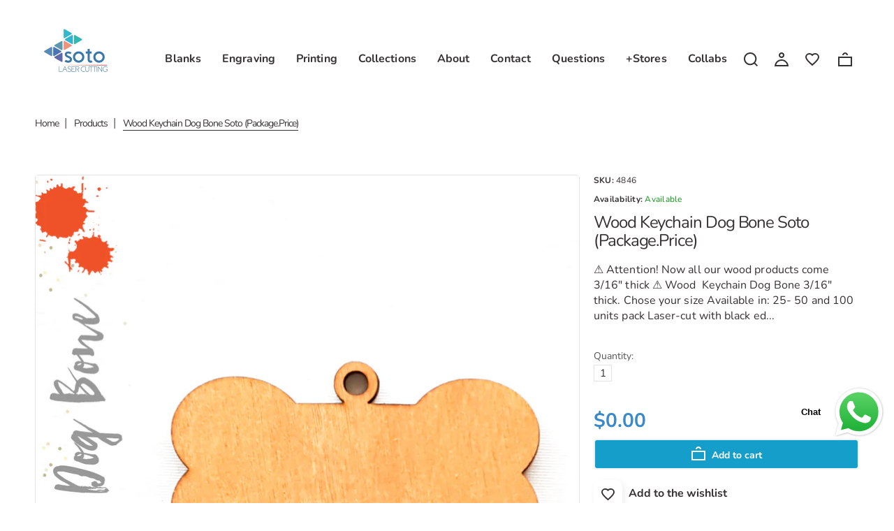

--- FILE ---
content_type: text/html; charset=utf-8
request_url: https://www.sotolasercutting.com/products/wood-keychain-dog-bone
body_size: 32061
content:
<!doctype html>
<html lang="en" class="color_scheme" >
	<head>
      <!-- Google Tag Manager -->
<script>(function(w,d,s,l,i){w[l]=w[l]||[];w[l].push({'gtm.start':
new Date().getTime(),event:'gtm.js'});var f=d.getElementsByTagName(s)[0],
j=d.createElement(s),dl=l!='dataLayer'?'&l='+l:'';j.async=true;j.src=
'https://www.googletagmanager.com/gtm.js?id='+i+dl;f.parentNode.insertBefore(j,f);
})(window,document,'script','dataLayer','GTM-P6HZV7L');</script>
<!-- End Google Tag Manager -->
      <meta name="google-site-verification" content="zIVMrQAfMeHFK3jDrIWWtpFO1i9jvZHZgtZ0_u3ph64" />
		<meta charset="utf-8">

		

		<title>
			Wood Keychain Dog Bone Soto (Package.Price)

			
				&ndash; Soto Laser Cutting
			
		</title>

		<link rel="canonical" href="https://www.sotolasercutting.com/products/wood-keychain-dog-bone"><link rel="shortcut icon" href="//www.sotolasercutting.com/cdn/shop/files/smallicon_3ae512d1-c2d5-4ac4-a407-2e5d783f323e_32x32.png?v=1668467885" type="image/png"><meta name="description" content="Wood Keychains Dog Bone 1/8&quot; thick. Chose your size . Available in 25, 50 and 100 units pack."><meta name="viewport" content="width=device-width, initial-scale=1, maximum-scale=1" />

		<!--[if IE]>
			<meta http-equiv="X-UA-Compatible" content="IE=edge,chrome=1">
		<![endif]-->

		<!-- CSS -->
		








<style type="text/css">
	@font-face {
  font-family: Nunito;
  font-weight: 400;
  font-style: normal;
  src: url("//www.sotolasercutting.com/cdn/fonts/nunito/nunito_n4.fc49103dc396b42cae9460289072d384b6c6eb63.woff2") format("woff2"),
       url("//www.sotolasercutting.com/cdn/fonts/nunito/nunito_n4.5d26d13beeac3116db2479e64986cdeea4c8fbdd.woff") format("woff");
}

	@font-face {
  font-family: Nunito;
  font-weight: 400;
  font-style: normal;
  src: url("//www.sotolasercutting.com/cdn/fonts/nunito/nunito_n4.fc49103dc396b42cae9460289072d384b6c6eb63.woff2") format("woff2"),
       url("//www.sotolasercutting.com/cdn/fonts/nunito/nunito_n4.5d26d13beeac3116db2479e64986cdeea4c8fbdd.woff") format("woff");
}

	@font-face {
  font-family: Nunito;
  font-weight: 300;
  font-style: normal;
  src: url("//www.sotolasercutting.com/cdn/fonts/nunito/nunito_n3.c1d7c2242f5519d084eafc479d7cc132bcc8c480.woff2") format("woff2"),
       url("//www.sotolasercutting.com/cdn/fonts/nunito/nunito_n3.d543cae3671591d99f8b7ed9ea9ca8387fc73b09.woff") format("woff");
}

	@font-face {
  font-family: Nunito;
  font-weight: 400;
  font-style: normal;
  src: url("//www.sotolasercutting.com/cdn/fonts/nunito/nunito_n4.fc49103dc396b42cae9460289072d384b6c6eb63.woff2") format("woff2"),
       url("//www.sotolasercutting.com/cdn/fonts/nunito/nunito_n4.5d26d13beeac3116db2479e64986cdeea4c8fbdd.woff") format("woff");
}

	@font-face {
  font-family: Nunito;
  font-weight: 500;
  font-style: normal;
  src: url("//www.sotolasercutting.com/cdn/fonts/nunito/nunito_n5.a0f0edcf8fc7e6ef641de980174adff4690e50c2.woff2") format("woff2"),
       url("//www.sotolasercutting.com/cdn/fonts/nunito/nunito_n5.b31690ac83c982675aeba15b7e6c0a6ec38755b3.woff") format("woff");
}

	@font-face {
  font-family: Nunito;
  font-weight: 700;
  font-style: normal;
  src: url("//www.sotolasercutting.com/cdn/fonts/nunito/nunito_n7.37cf9b8cf43b3322f7e6e13ad2aad62ab5dc9109.woff2") format("woff2"),
       url("//www.sotolasercutting.com/cdn/fonts/nunito/nunito_n7.45cfcfadc6630011252d54d5f5a2c7c98f60d5de.woff") format("woff");
}

	@font-face {
  font-family: Nunito;
  font-weight: 600;
  font-style: normal;
  src: url("//www.sotolasercutting.com/cdn/fonts/nunito/nunito_n6.1a6c50dce2e2b3b0d31e02dbd9146b5064bea503.woff2") format("woff2"),
       url("//www.sotolasercutting.com/cdn/fonts/nunito/nunito_n6.6b124f3eac46044b98c99f2feb057208e260962f.woff") format("woff");
}

	@font-face {
  font-family: Nunito;
  font-weight: 800;
  font-style: normal;
  src: url("//www.sotolasercutting.com/cdn/fonts/nunito/nunito_n8.a4faa34563722dcb4bd960ae538c49eb540a565f.woff2") format("woff2"),
       url("//www.sotolasercutting.com/cdn/fonts/nunito/nunito_n8.7b9b4d7a0ef879eb46735a0aecb391013c7f7aeb.woff") format("woff");
}

	
	:root {
		/*  TYPOGRAPHY  */
		--base-font: Nunito, sans-serif;
		--base-font-size: 16px;
		--heading-font: Nunito, sans-serif;
		--heading-font-size: 30px;
		--heading-light-font-weight: 300;
		--heading-regular-font-weight: 400;
		--heading-medium-font-weight: 500;
		--heading-bold-font-weight: 700;
		--heading-semi-bold-font-weight: 600;
		--heading-extra-bold-font-weight: 800;
		/*  COLORS  */
		--color-1: #373232;
		--color-2: #e4e4e4;
		--color-3: #ffffff;
		--color-4: #000000;
		--bg-color: #ffffff;
		--base-font-color: #373232;
		--heading-font-color: #373232;
		--border-color: #e4e4e4;
		--links-color: #373232;
		--links-color-hover: #3a89c9;
		--button-color: #3a89c9;
		--button-text-color: #ffffff;
		--button-border-color: #ffffff;
		--button-hover-color: #f26c4f;
		--button-hover-text-color: #ffffff;
		--button-hover-border-color: #ffffff;
		--alt-button-color: #159ec9;
		--alt-button-text-color: #ffffff;
		--alt-button-border-color: #e9f2f9;
		--alt-button-hover-color: #f3ee77;
		--alt-button-hover-text-color: #222521;
		--alt-button-hover-border-color: #f3ee77;
		--product-name-color: #626761;
		--product-name-color-hover: #f26c4f;
		--product-price-color: #3a89c9;
		--product-price-sale-color: #f26c4f;
	}
</style>
		<link href="//www.sotolasercutting.com/cdn/shop/t/26/assets/style.scss.css?v=157251967820715516721767369527" rel="stylesheet" type="text/css" media="all" />
		<link href="//www.sotolasercutting.com/cdn/shop/t/26/assets/responsive.scss.css?v=75296917715308092661739182448" rel="stylesheet" type="text/css" media="all" />
		
		
		<!-- JS -->
		<script>
			var theme = {
				moneyFormat: "${{amount}}",
			};
		</script>
		<script src="//www.sotolasercutting.com/cdn/shop/t/26/assets/assets.js?v=13944860995263155761739182448"></script>
		<script src="//www.sotolasercutting.com/cdn/shop/t/26/assets/lazysizes.min.js?v=35890577942795198701739182448" defer></script>
		<script src="//www.sotolasercutting.com/cdn/shop/t/26/assets/shop.js?v=156313003378534430051767369527" defer></script><script src="//www.sotolasercutting.com/cdn/shop/t/26/assets/header-script.js?v=118018423452900079651739182448" type="text/javascript"></script>
<!-- SHOPIFY SERVICE SCRIPTS -->
		<script>window.performance && window.performance.mark && window.performance.mark('shopify.content_for_header.start');</script><meta name="google-site-verification" content="qz_wBGQMLbt01a4nOCqwjiKCnjvTW43ZMfMnpFMdl6c">
<meta name="facebook-domain-verification" content="mc3i8806ay9s5mg7tzxgzcevil0lov">
<meta name="google-site-verification" content="qz_wBGQMLbt01a4nOCqwjiKCnjvTW43ZMfMnpFMdl6c">
<meta id="shopify-digital-wallet" name="shopify-digital-wallet" content="/10303277/digital_wallets/dialog">
<meta name="shopify-checkout-api-token" content="2a58c4257b5577a256d0aeaf05c60ab3">
<meta id="in-context-paypal-metadata" data-shop-id="10303277" data-venmo-supported="false" data-environment="production" data-locale="en_US" data-paypal-v4="true" data-currency="USD">
<link rel="alternate" type="application/json+oembed" href="https://www.sotolasercutting.com/products/wood-keychain-dog-bone.oembed">
<script async="async" src="/checkouts/internal/preloads.js?locale=en-US"></script>
<link rel="preconnect" href="https://shop.app" crossorigin="anonymous">
<script async="async" src="https://shop.app/checkouts/internal/preloads.js?locale=en-US&shop_id=10303277" crossorigin="anonymous"></script>
<script id="apple-pay-shop-capabilities" type="application/json">{"shopId":10303277,"countryCode":"US","currencyCode":"USD","merchantCapabilities":["supports3DS"],"merchantId":"gid:\/\/shopify\/Shop\/10303277","merchantName":"Soto Laser Cutting","requiredBillingContactFields":["postalAddress","email"],"requiredShippingContactFields":["postalAddress","email"],"shippingType":"shipping","supportedNetworks":["visa","masterCard","amex","discover","elo","jcb"],"total":{"type":"pending","label":"Soto Laser Cutting","amount":"1.00"},"shopifyPaymentsEnabled":true,"supportsSubscriptions":true}</script>
<script id="shopify-features" type="application/json">{"accessToken":"2a58c4257b5577a256d0aeaf05c60ab3","betas":["rich-media-storefront-analytics"],"domain":"www.sotolasercutting.com","predictiveSearch":true,"shopId":10303277,"locale":"en"}</script>
<script>var Shopify = Shopify || {};
Shopify.shop = "soto-laser-cutting.myshopify.com";
Shopify.locale = "en";
Shopify.currency = {"active":"USD","rate":"1.0"};
Shopify.country = "US";
Shopify.theme = {"name":"New Soto Laser Cutting | SC PO | 10 Feb","id":175512158530,"schema_name":null,"schema_version":null,"theme_store_id":null,"role":"main"};
Shopify.theme.handle = "null";
Shopify.theme.style = {"id":null,"handle":null};
Shopify.cdnHost = "www.sotolasercutting.com/cdn";
Shopify.routes = Shopify.routes || {};
Shopify.routes.root = "/";</script>
<script type="module">!function(o){(o.Shopify=o.Shopify||{}).modules=!0}(window);</script>
<script>!function(o){function n(){var o=[];function n(){o.push(Array.prototype.slice.apply(arguments))}return n.q=o,n}var t=o.Shopify=o.Shopify||{};t.loadFeatures=n(),t.autoloadFeatures=n()}(window);</script>
<script>
  window.ShopifyPay = window.ShopifyPay || {};
  window.ShopifyPay.apiHost = "shop.app\/pay";
  window.ShopifyPay.redirectState = null;
</script>
<script id="shop-js-analytics" type="application/json">{"pageType":"product"}</script>
<script defer="defer" async type="module" src="//www.sotolasercutting.com/cdn/shopifycloud/shop-js/modules/v2/client.init-shop-cart-sync_IZsNAliE.en.esm.js"></script>
<script defer="defer" async type="module" src="//www.sotolasercutting.com/cdn/shopifycloud/shop-js/modules/v2/chunk.common_0OUaOowp.esm.js"></script>
<script type="module">
  await import("//www.sotolasercutting.com/cdn/shopifycloud/shop-js/modules/v2/client.init-shop-cart-sync_IZsNAliE.en.esm.js");
await import("//www.sotolasercutting.com/cdn/shopifycloud/shop-js/modules/v2/chunk.common_0OUaOowp.esm.js");

  window.Shopify.SignInWithShop?.initShopCartSync?.({"fedCMEnabled":true,"windoidEnabled":true});

</script>
<script>
  window.Shopify = window.Shopify || {};
  if (!window.Shopify.featureAssets) window.Shopify.featureAssets = {};
  window.Shopify.featureAssets['shop-js'] = {"shop-cart-sync":["modules/v2/client.shop-cart-sync_DLOhI_0X.en.esm.js","modules/v2/chunk.common_0OUaOowp.esm.js"],"init-fed-cm":["modules/v2/client.init-fed-cm_C6YtU0w6.en.esm.js","modules/v2/chunk.common_0OUaOowp.esm.js"],"shop-button":["modules/v2/client.shop-button_BCMx7GTG.en.esm.js","modules/v2/chunk.common_0OUaOowp.esm.js"],"shop-cash-offers":["modules/v2/client.shop-cash-offers_BT26qb5j.en.esm.js","modules/v2/chunk.common_0OUaOowp.esm.js","modules/v2/chunk.modal_CGo_dVj3.esm.js"],"init-windoid":["modules/v2/client.init-windoid_B9PkRMql.en.esm.js","modules/v2/chunk.common_0OUaOowp.esm.js"],"init-shop-email-lookup-coordinator":["modules/v2/client.init-shop-email-lookup-coordinator_DZkqjsbU.en.esm.js","modules/v2/chunk.common_0OUaOowp.esm.js"],"shop-toast-manager":["modules/v2/client.shop-toast-manager_Di2EnuM7.en.esm.js","modules/v2/chunk.common_0OUaOowp.esm.js"],"shop-login-button":["modules/v2/client.shop-login-button_BtqW_SIO.en.esm.js","modules/v2/chunk.common_0OUaOowp.esm.js","modules/v2/chunk.modal_CGo_dVj3.esm.js"],"avatar":["modules/v2/client.avatar_BTnouDA3.en.esm.js"],"pay-button":["modules/v2/client.pay-button_CWa-C9R1.en.esm.js","modules/v2/chunk.common_0OUaOowp.esm.js"],"init-shop-cart-sync":["modules/v2/client.init-shop-cart-sync_IZsNAliE.en.esm.js","modules/v2/chunk.common_0OUaOowp.esm.js"],"init-customer-accounts":["modules/v2/client.init-customer-accounts_DenGwJTU.en.esm.js","modules/v2/client.shop-login-button_BtqW_SIO.en.esm.js","modules/v2/chunk.common_0OUaOowp.esm.js","modules/v2/chunk.modal_CGo_dVj3.esm.js"],"init-shop-for-new-customer-accounts":["modules/v2/client.init-shop-for-new-customer-accounts_JdHXxpS9.en.esm.js","modules/v2/client.shop-login-button_BtqW_SIO.en.esm.js","modules/v2/chunk.common_0OUaOowp.esm.js","modules/v2/chunk.modal_CGo_dVj3.esm.js"],"init-customer-accounts-sign-up":["modules/v2/client.init-customer-accounts-sign-up_D6__K_p8.en.esm.js","modules/v2/client.shop-login-button_BtqW_SIO.en.esm.js","modules/v2/chunk.common_0OUaOowp.esm.js","modules/v2/chunk.modal_CGo_dVj3.esm.js"],"checkout-modal":["modules/v2/client.checkout-modal_C_ZQDY6s.en.esm.js","modules/v2/chunk.common_0OUaOowp.esm.js","modules/v2/chunk.modal_CGo_dVj3.esm.js"],"shop-follow-button":["modules/v2/client.shop-follow-button_XetIsj8l.en.esm.js","modules/v2/chunk.common_0OUaOowp.esm.js","modules/v2/chunk.modal_CGo_dVj3.esm.js"],"lead-capture":["modules/v2/client.lead-capture_DvA72MRN.en.esm.js","modules/v2/chunk.common_0OUaOowp.esm.js","modules/v2/chunk.modal_CGo_dVj3.esm.js"],"shop-login":["modules/v2/client.shop-login_ClXNxyh6.en.esm.js","modules/v2/chunk.common_0OUaOowp.esm.js","modules/v2/chunk.modal_CGo_dVj3.esm.js"],"payment-terms":["modules/v2/client.payment-terms_CNlwjfZz.en.esm.js","modules/v2/chunk.common_0OUaOowp.esm.js","modules/v2/chunk.modal_CGo_dVj3.esm.js"]};
</script>
<script>(function() {
  var isLoaded = false;
  function asyncLoad() {
    if (isLoaded) return;
    isLoaded = true;
    var urls = ["\/\/d1liekpayvooaz.cloudfront.net\/apps\/customizery\/customizery.js?shop=soto-laser-cutting.myshopify.com","https:\/\/s3-us-west-2.amazonaws.com\/qsmz-scripttag\/qstomizer_st.min.js?shop=soto-laser-cutting.myshopify.com","https:\/\/chimpstatic.com\/mcjs-connected\/js\/users\/6fed6dd3cf9f6fb66026ee192\/3af125411b1975c5c3c85816f.js?shop=soto-laser-cutting.myshopify.com","https:\/\/cdn.hextom.com\/js\/quickannouncementbar.js?shop=soto-laser-cutting.myshopify.com","https:\/\/cdn.hextom.com\/js\/ultimatesalesboost.js?shop=soto-laser-cutting.myshopify.com","https:\/\/cdn.hextom.com\/js\/freeshippingbar.js?shop=soto-laser-cutting.myshopify.com"];
    for (var i = 0; i < urls.length; i++) {
      var s = document.createElement('script');
      s.type = 'text/javascript';
      s.async = true;
      s.src = urls[i];
      var x = document.getElementsByTagName('script')[0];
      x.parentNode.insertBefore(s, x);
    }
  };
  if(window.attachEvent) {
    window.attachEvent('onload', asyncLoad);
  } else {
    window.addEventListener('load', asyncLoad, false);
  }
})();</script>
<script id="__st">var __st={"a":10303277,"offset":-18000,"reqid":"8ed10c55-5197-4c00-97dd-5e6596acb06f-1768519191","pageurl":"www.sotolasercutting.com\/products\/wood-keychain-dog-bone","u":"cf0d3eccc05e","p":"product","rtyp":"product","rid":2022081462334};</script>
<script>window.ShopifyPaypalV4VisibilityTracking = true;</script>
<script id="captcha-bootstrap">!function(){'use strict';const t='contact',e='account',n='new_comment',o=[[t,t],['blogs',n],['comments',n],[t,'customer']],c=[[e,'customer_login'],[e,'guest_login'],[e,'recover_customer_password'],[e,'create_customer']],r=t=>t.map((([t,e])=>`form[action*='/${t}']:not([data-nocaptcha='true']) input[name='form_type'][value='${e}']`)).join(','),a=t=>()=>t?[...document.querySelectorAll(t)].map((t=>t.form)):[];function s(){const t=[...o],e=r(t);return a(e)}const i='password',u='form_key',d=['recaptcha-v3-token','g-recaptcha-response','h-captcha-response',i],f=()=>{try{return window.sessionStorage}catch{return}},m='__shopify_v',_=t=>t.elements[u];function p(t,e,n=!1){try{const o=window.sessionStorage,c=JSON.parse(o.getItem(e)),{data:r}=function(t){const{data:e,action:n}=t;return t[m]||n?{data:e,action:n}:{data:t,action:n}}(c);for(const[e,n]of Object.entries(r))t.elements[e]&&(t.elements[e].value=n);n&&o.removeItem(e)}catch(o){console.error('form repopulation failed',{error:o})}}const l='form_type',E='cptcha';function T(t){t.dataset[E]=!0}const w=window,h=w.document,L='Shopify',v='ce_forms',y='captcha';let A=!1;((t,e)=>{const n=(g='f06e6c50-85a8-45c8-87d0-21a2b65856fe',I='https://cdn.shopify.com/shopifycloud/storefront-forms-hcaptcha/ce_storefront_forms_captcha_hcaptcha.v1.5.2.iife.js',D={infoText:'Protected by hCaptcha',privacyText:'Privacy',termsText:'Terms'},(t,e,n)=>{const o=w[L][v],c=o.bindForm;if(c)return c(t,g,e,D).then(n);var r;o.q.push([[t,g,e,D],n]),r=I,A||(h.body.append(Object.assign(h.createElement('script'),{id:'captcha-provider',async:!0,src:r})),A=!0)});var g,I,D;w[L]=w[L]||{},w[L][v]=w[L][v]||{},w[L][v].q=[],w[L][y]=w[L][y]||{},w[L][y].protect=function(t,e){n(t,void 0,e),T(t)},Object.freeze(w[L][y]),function(t,e,n,w,h,L){const[v,y,A,g]=function(t,e,n){const i=e?o:[],u=t?c:[],d=[...i,...u],f=r(d),m=r(i),_=r(d.filter((([t,e])=>n.includes(e))));return[a(f),a(m),a(_),s()]}(w,h,L),I=t=>{const e=t.target;return e instanceof HTMLFormElement?e:e&&e.form},D=t=>v().includes(t);t.addEventListener('submit',(t=>{const e=I(t);if(!e)return;const n=D(e)&&!e.dataset.hcaptchaBound&&!e.dataset.recaptchaBound,o=_(e),c=g().includes(e)&&(!o||!o.value);(n||c)&&t.preventDefault(),c&&!n&&(function(t){try{if(!f())return;!function(t){const e=f();if(!e)return;const n=_(t);if(!n)return;const o=n.value;o&&e.removeItem(o)}(t);const e=Array.from(Array(32),(()=>Math.random().toString(36)[2])).join('');!function(t,e){_(t)||t.append(Object.assign(document.createElement('input'),{type:'hidden',name:u})),t.elements[u].value=e}(t,e),function(t,e){const n=f();if(!n)return;const o=[...t.querySelectorAll(`input[type='${i}']`)].map((({name:t})=>t)),c=[...d,...o],r={};for(const[a,s]of new FormData(t).entries())c.includes(a)||(r[a]=s);n.setItem(e,JSON.stringify({[m]:1,action:t.action,data:r}))}(t,e)}catch(e){console.error('failed to persist form',e)}}(e),e.submit())}));const S=(t,e)=>{t&&!t.dataset[E]&&(n(t,e.some((e=>e===t))),T(t))};for(const o of['focusin','change'])t.addEventListener(o,(t=>{const e=I(t);D(e)&&S(e,y())}));const B=e.get('form_key'),M=e.get(l),P=B&&M;t.addEventListener('DOMContentLoaded',(()=>{const t=y();if(P)for(const e of t)e.elements[l].value===M&&p(e,B);[...new Set([...A(),...v().filter((t=>'true'===t.dataset.shopifyCaptcha))])].forEach((e=>S(e,t)))}))}(h,new URLSearchParams(w.location.search),n,t,e,['guest_login'])})(!0,!0)}();</script>
<script integrity="sha256-4kQ18oKyAcykRKYeNunJcIwy7WH5gtpwJnB7kiuLZ1E=" data-source-attribution="shopify.loadfeatures" defer="defer" src="//www.sotolasercutting.com/cdn/shopifycloud/storefront/assets/storefront/load_feature-a0a9edcb.js" crossorigin="anonymous"></script>
<script crossorigin="anonymous" defer="defer" src="//www.sotolasercutting.com/cdn/shopifycloud/storefront/assets/shopify_pay/storefront-65b4c6d7.js?v=20250812"></script>
<script data-source-attribution="shopify.dynamic_checkout.dynamic.init">var Shopify=Shopify||{};Shopify.PaymentButton=Shopify.PaymentButton||{isStorefrontPortableWallets:!0,init:function(){window.Shopify.PaymentButton.init=function(){};var t=document.createElement("script");t.src="https://www.sotolasercutting.com/cdn/shopifycloud/portable-wallets/latest/portable-wallets.en.js",t.type="module",document.head.appendChild(t)}};
</script>
<script data-source-attribution="shopify.dynamic_checkout.buyer_consent">
  function portableWalletsHideBuyerConsent(e){var t=document.getElementById("shopify-buyer-consent"),n=document.getElementById("shopify-subscription-policy-button");t&&n&&(t.classList.add("hidden"),t.setAttribute("aria-hidden","true"),n.removeEventListener("click",e))}function portableWalletsShowBuyerConsent(e){var t=document.getElementById("shopify-buyer-consent"),n=document.getElementById("shopify-subscription-policy-button");t&&n&&(t.classList.remove("hidden"),t.removeAttribute("aria-hidden"),n.addEventListener("click",e))}window.Shopify?.PaymentButton&&(window.Shopify.PaymentButton.hideBuyerConsent=portableWalletsHideBuyerConsent,window.Shopify.PaymentButton.showBuyerConsent=portableWalletsShowBuyerConsent);
</script>
<script data-source-attribution="shopify.dynamic_checkout.cart.bootstrap">document.addEventListener("DOMContentLoaded",(function(){function t(){return document.querySelector("shopify-accelerated-checkout-cart, shopify-accelerated-checkout")}if(t())Shopify.PaymentButton.init();else{new MutationObserver((function(e,n){t()&&(Shopify.PaymentButton.init(),n.disconnect())})).observe(document.body,{childList:!0,subtree:!0})}}));
</script>
<link id="shopify-accelerated-checkout-styles" rel="stylesheet" media="screen" href="https://www.sotolasercutting.com/cdn/shopifycloud/portable-wallets/latest/accelerated-checkout-backwards-compat.css" crossorigin="anonymous">
<style id="shopify-accelerated-checkout-cart">
        #shopify-buyer-consent {
  margin-top: 1em;
  display: inline-block;
  width: 100%;
}

#shopify-buyer-consent.hidden {
  display: none;
}

#shopify-subscription-policy-button {
  background: none;
  border: none;
  padding: 0;
  text-decoration: underline;
  font-size: inherit;
  cursor: pointer;
}

#shopify-subscription-policy-button::before {
  box-shadow: none;
}

      </style>
<script id="sections-script" data-sections="template-product,index-image-with-text-overlay,index-divider,index-testimonials,header-2" defer="defer" src="//www.sotolasercutting.com/cdn/shop/t/26/compiled_assets/scripts.js?10945"></script>
<script>window.performance && window.performance.mark && window.performance.mark('shopify.content_for_header.end');</script>

<script>
    window.BOLD = window.BOLD || {};
        window.BOLD.options = window.BOLD.options || {};
        window.BOLD.options.settings = window.BOLD.options.settings || {};
        window.BOLD.options.settings.v1_variant_mode = window.BOLD.options.settings.v1_variant_mode || true;
        window.BOLD.options.settings.hybrid_fix_auto_insert_inputs =
        window.BOLD.options.settings.hybrid_fix_auto_insert_inputs || true;
</script>
<script>window.BOLD = window.BOLD || {};
    window.BOLD.common = window.BOLD.common || {};
    window.BOLD.common.Shopify = window.BOLD.common.Shopify || {};
    window.BOLD.common.Shopify.shop = {
      domain: 'www.sotolasercutting.com',
      permanent_domain: 'soto-laser-cutting.myshopify.com',
      url: 'https://www.sotolasercutting.com',
      secure_url: 'https://www.sotolasercutting.com',money_format: "${{amount}}",currency: "USD"
    };
    window.BOLD.common.Shopify.customer = {
      id: null,
      tags: null,
    };
    window.BOLD.common.Shopify.cart = {"note":null,"attributes":{},"original_total_price":0,"total_price":0,"total_discount":0,"total_weight":0.0,"item_count":0,"items":[],"requires_shipping":false,"currency":"USD","items_subtotal_price":0,"cart_level_discount_applications":[],"checkout_charge_amount":0};
    window.BOLD.common.template = 'product';window.BOLD.common.Shopify.formatMoney = function(money, format) {
        function n(t, e) {
            return "undefined" == typeof t ? e : t
        }
        function r(t, e, r, i) {
            if (e = n(e, 2),
                r = n(r, ","),
                i = n(i, "."),
            isNaN(t) || null == t)
                return 0;
            t = (t / 100).toFixed(e);
            var o = t.split(".")
                , a = o[0].replace(/(\d)(?=(\d\d\d)+(?!\d))/g, "$1" + r)
                , s = o[1] ? i + o[1] : "";
            return a + s
        }
        "string" == typeof money && (money = money.replace(".", ""));
        var i = ""
            , o = /\{\{\s*(\w+)\s*\}\}/
            , a = format || window.BOLD.common.Shopify.shop.money_format || window.Shopify.money_format || "$ {{ amount }}";
        switch (a.match(o)[1]) {
            case "amount":
                i = r(money, 2, ",", ".");
                break;
            case "amount_no_decimals":
                i = r(money, 0, ",", ".");
                break;
            case "amount_with_comma_separator":
                i = r(money, 2, ".", ",");
                break;
            case "amount_no_decimals_with_comma_separator":
                i = r(money, 0, ".", ",");
                break;
            case "amount_with_space_separator":
                i = r(money, 2, " ", ",");
                break;
            case "amount_no_decimals_with_space_separator":
                i = r(money, 0, " ", ",");
                break;
            case "amount_with_apostrophe_separator":
                i = r(money, 2, "'", ".");
                break;
        }
        return a.replace(o, i);
    };
    window.BOLD.common.Shopify.saveProduct = function (handle, product) {
      if (typeof handle === 'string' && typeof window.BOLD.common.Shopify.products[handle] === 'undefined') {
        if (typeof product === 'number') {
          window.BOLD.common.Shopify.handles[product] = handle;
          product = { id: product };
        }
        window.BOLD.common.Shopify.products[handle] = product;
      }
    };
    window.BOLD.common.Shopify.saveVariant = function (variant_id, variant) {
      if (typeof variant_id === 'number' && typeof window.BOLD.common.Shopify.variants[variant_id] === 'undefined') {
        window.BOLD.common.Shopify.variants[variant_id] = variant;
      }
    };window.BOLD.common.Shopify.products = window.BOLD.common.Shopify.products || {};
    window.BOLD.common.Shopify.variants = window.BOLD.common.Shopify.variants || {};
    window.BOLD.common.Shopify.handles = window.BOLD.common.Shopify.handles || {};window.BOLD.common.Shopify.handle = "wood-keychain-dog-bone"
window.BOLD.common.Shopify.saveProduct("wood-keychain-dog-bone", 2022081462334);window.BOLD.common.Shopify.saveVariant(18618555826238, { product_id: 2022081462334, product_handle: "wood-keychain-dog-bone", price: 0, group_id: '', csp_metafield: {}});window.BOLD.apps_installed = {"Product Options":2} || {};window.BOLD.common.Shopify.metafields = window.BOLD.common.Shopify.metafields || {};window.BOLD.common.Shopify.metafields["bold_rp"] = {};window.BOLD.common.Shopify.metafields["bold_csp_defaults"] = {};window.BOLD.common.cacheParams = window.BOLD.common.cacheParams || {};
</script><script>
    window.BOLD.common.cacheParams.options = 1768484122;
</script>
<script defer src="https://options.shopapps.site/js/options.js"></script>
<link href="//www.sotolasercutting.com/cdn/shop/t/26/assets/bold-options.css?v=89418412554270854031742119577" rel="stylesheet" type="text/css" media="all" />
<link href="//www.sotolasercutting.com/cdn/shop/t/26/assets/bold-customNoChange.css?v=126866868660559852941739185185" rel="stylesheet" type="text/css" media="all" />
<script src="//www.sotolasercutting.com/cdn/shop/t/26/assets/bold-custom.js?v=4266779794979718241742570164" type="text/javascript"></script>
        

      <style>
        .bold_option_swatch_title .bgColor {
          display: none !important;
        }
      </style>
	<!-- BEGIN app block: shopify://apps/advance-reorder-repeat-order/blocks/adv-block/2dd67710-95db-4aa2-93c7-6a6c6f57d67f --><script>
	var advance_reorder_money_format = "${{amount}} USD"	
</script>
<script type="text/javascript" defer="defer" src="https://app.identixweb.com/advance-reorder/assets/js/advance-reorder.js"></script>


<!-- END app block --><!-- BEGIN app block: shopify://apps/qstomizer-custom-products/blocks/qstomizer-embedded/91ddef34-1f34-4141-843a-d613c0433aef -->






<script>
window.qsmzsettings = {
    order_id: 0,
    customizebutton: false,
    noaddtocart: false,
    product: {"id":2022081462334,"title":"Wood Keychain Dog Bone Soto (Package.Price)","handle":"wood-keychain-dog-bone","description":"\u003cmeta charset=\"utf-8\"\u003e\n\u003cp style=\"text-align: center;\"\u003e\u003cspan style=\"color: #2b00ff;\"\u003e⚠️ \u003cstrong\u003eAttention! Now all our wood products come 3\/16\" thick \u003c\/strong\u003e⚠️\u003c\/span\u003e\u003c\/p\u003e\n\u003cp\u003eWood  Keychain Dog Bone \u003cspan\u003e3\/16\"\u003c\/span\u003e thick. Chose your size\u003c\/p\u003e\n\u003cdiv style=\"text-align: left;\"\u003eAvailable in: 25- 50 and 100 units pack\u003c\/div\u003e\n\u003cdiv style=\"text-align: left;\"\u003eLaser-cut with black edges\u003c\/div\u003e\n\u003cdiv style=\"text-align: left;\"\u003eExcellent for all type of craft\u003c\/div\u003e\n\u003cp\u003e\u003cspan style=\"color: #000000;\"\u003e\u003cstrong\u003e Accessories not included but available in our store.  \u003c\/strong\u003e\u003c\/span\u003e\u003c\/p\u003e\n\u003cp\u003e\u003cspan style=\"color: #9900ff;\"\u003e\u003cstrong\u003eEngraving available on request.\u003c\/strong\u003e\u003c\/span\u003e\u003c\/p\u003e\n\u003cp\u003eThey are made from a great sturdy\/rigid Playw\u003cspan\u003eood \u003c\/span\u003ematerial. They have many uses from key-chains to necklace pendants. These are great for adult\/kids craft projects, games, scrapbooking or even drawing.\u003cbr\u003e\u003cbr\u003eCondition is new cut and in good condition. These are very usable for many crafts and can be very fun and useful.\u003c\/p\u003e\n\u003cp\u003e\u003cimg src=\"\/\/cdn.shopify.com\/s\/files\/1\/1030\/3277\/files\/paypal-payments_medium.png?2357043370469937676\" alt=\"\"\u003e\u003c\/p\u003e","published_at":"2019-02-18T22:17:28-05:00","created_at":"2019-02-18T22:17:33-05:00","vendor":"Soto Laser","type":"Acrylic Keychains","tags":["Wood Keychains"],"price":0,"price_min":0,"price_max":0,"available":true,"price_varies":false,"compare_at_price":null,"compare_at_price_min":0,"compare_at_price_max":0,"compare_at_price_varies":false,"variants":[{"id":18618555826238,"title":"Default Title","option1":"Default Title","option2":null,"option3":null,"sku":"4846","requires_shipping":true,"taxable":true,"featured_image":null,"available":true,"name":"Wood Keychain Dog Bone Soto (Package.Price)","public_title":null,"options":["Default Title"],"price":0,"weight":227,"compare_at_price":null,"inventory_quantity":36,"inventory_management":null,"inventory_policy":"continue","barcode":null,"requires_selling_plan":false,"selling_plan_allocations":[]}],"images":["\/\/www.sotolasercutting.com\/cdn\/shop\/products\/Wood-Keychain-Dog-Bone.png?v=1571439804","\/\/www.sotolasercutting.com\/cdn\/shop\/products\/20160119_153656-1.jpg?v=1571439804","\/\/www.sotolasercutting.com\/cdn\/shop\/products\/DogBoneSotoCollage2_dd8cfa06-0286-4f25-836e-33da7eb6c693.png?v=1571439804"],"featured_image":"\/\/www.sotolasercutting.com\/cdn\/shop\/products\/Wood-Keychain-Dog-Bone.png?v=1571439804","options":["Title"],"media":[{"alt":null,"id":1186100412478,"position":1,"preview_image":{"aspect_ratio":1.0,"height":1080,"width":1080,"src":"\/\/www.sotolasercutting.com\/cdn\/shop\/products\/Wood-Keychain-Dog-Bone.png?v=1571439804"},"aspect_ratio":1.0,"height":1080,"media_type":"image","src":"\/\/www.sotolasercutting.com\/cdn\/shop\/products\/Wood-Keychain-Dog-Bone.png?v=1571439804","width":1080},{"alt":null,"id":1186100445246,"position":2,"preview_image":{"aspect_ratio":1.073,"height":1909,"width":2048,"src":"\/\/www.sotolasercutting.com\/cdn\/shop\/products\/20160119_153656-1.jpg?v=1571439804"},"aspect_ratio":1.073,"height":1909,"media_type":"image","src":"\/\/www.sotolasercutting.com\/cdn\/shop\/products\/20160119_153656-1.jpg?v=1571439804","width":2048},{"alt":null,"id":1186100478014,"position":3,"preview_image":{"aspect_ratio":1.0,"height":1000,"width":1000,"src":"\/\/www.sotolasercutting.com\/cdn\/shop\/products\/DogBoneSotoCollage2_dd8cfa06-0286-4f25-836e-33da7eb6c693.png?v=1571439804"},"aspect_ratio":1.0,"height":1000,"media_type":"image","src":"\/\/www.sotolasercutting.com\/cdn\/shop\/products\/DogBoneSotoCollage2_dd8cfa06-0286-4f25-836e-33da7eb6c693.png?v=1571439804","width":1000}],"requires_selling_plan":false,"selling_plan_groups":[],"content":"\u003cmeta charset=\"utf-8\"\u003e\n\u003cp style=\"text-align: center;\"\u003e\u003cspan style=\"color: #2b00ff;\"\u003e⚠️ \u003cstrong\u003eAttention! Now all our wood products come 3\/16\" thick \u003c\/strong\u003e⚠️\u003c\/span\u003e\u003c\/p\u003e\n\u003cp\u003eWood  Keychain Dog Bone \u003cspan\u003e3\/16\"\u003c\/span\u003e thick. Chose your size\u003c\/p\u003e\n\u003cdiv style=\"text-align: left;\"\u003eAvailable in: 25- 50 and 100 units pack\u003c\/div\u003e\n\u003cdiv style=\"text-align: left;\"\u003eLaser-cut with black edges\u003c\/div\u003e\n\u003cdiv style=\"text-align: left;\"\u003eExcellent for all type of craft\u003c\/div\u003e\n\u003cp\u003e\u003cspan style=\"color: #000000;\"\u003e\u003cstrong\u003e Accessories not included but available in our store.  \u003c\/strong\u003e\u003c\/span\u003e\u003c\/p\u003e\n\u003cp\u003e\u003cspan style=\"color: #9900ff;\"\u003e\u003cstrong\u003eEngraving available on request.\u003c\/strong\u003e\u003c\/span\u003e\u003c\/p\u003e\n\u003cp\u003eThey are made from a great sturdy\/rigid Playw\u003cspan\u003eood \u003c\/span\u003ematerial. They have many uses from key-chains to necklace pendants. These are great for adult\/kids craft projects, games, scrapbooking or even drawing.\u003cbr\u003e\u003cbr\u003eCondition is new cut and in good condition. These are very usable for many crafts and can be very fun and useful.\u003c\/p\u003e\n\u003cp\u003e\u003cimg src=\"\/\/cdn.shopify.com\/s\/files\/1\/1030\/3277\/files\/paypal-payments_medium.png?2357043370469937676\" alt=\"\"\u003e\u003c\/p\u003e"},
    textonbtn: 'Customize',
    btnclass: 'btn',
    btnclassremove: '',
    shop: 'soto-laser-cutting.myshopify.com',
    elmstohide: '',
    locale: 'en',
    attributesScanned: false,
    apply_custom_styles: false,
    button_border_radius: 0,
    button_bg_color: '#FF8A00',
    text_color: '#000000',
    designMode: Shopify.designMode
}
//https://shopify.dev/themes/architecture/settings/sidebar-settings
// "templates":  ["*"]  // Para todas las templates
</script>

<!-- END app block --><script src="https://cdn.shopify.com/extensions/cfc76123-b24f-4e9a-a1dc-585518796af7/forms-2294/assets/shopify-forms-loader.js" type="text/javascript" defer="defer"></script>
<script src="https://cdn.shopify.com/extensions/019b6dda-9f81-7c8b-b5f5-7756ae4a26fb/dondy-whatsapp-chat-widget-85/assets/ChatBubble.js" type="text/javascript" defer="defer"></script>
<link href="https://cdn.shopify.com/extensions/019b6dda-9f81-7c8b-b5f5-7756ae4a26fb/dondy-whatsapp-chat-widget-85/assets/ChatBubble.css" rel="stylesheet" type="text/css" media="all">
<script src="https://cdn.shopify.com/extensions/019bc2d0-0f91-74d4-a43b-076b6407206d/quick-announcement-bar-prod-97/assets/quickannouncementbar.js" type="text/javascript" defer="defer"></script>
<script src="https://cdn.shopify.com/extensions/0199a959-4a29-7195-bf92-bf5b7d1167c5/qstomizer-custom-products-35/assets/qstomizer-embed.min.js" type="text/javascript" defer="defer"></script>
<meta property="og:image" content="https://cdn.shopify.com/s/files/1/1030/3277/products/Wood-Keychain-Dog-Bone.png?v=1571439804" />
<meta property="og:image:secure_url" content="https://cdn.shopify.com/s/files/1/1030/3277/products/Wood-Keychain-Dog-Bone.png?v=1571439804" />
<meta property="og:image:width" content="1080" />
<meta property="og:image:height" content="1080" />
<link href="https://monorail-edge.shopifysvc.com" rel="dns-prefetch">
<script>(function(){if ("sendBeacon" in navigator && "performance" in window) {try {var session_token_from_headers = performance.getEntriesByType('navigation')[0].serverTiming.find(x => x.name == '_s').description;} catch {var session_token_from_headers = undefined;}var session_cookie_matches = document.cookie.match(/_shopify_s=([^;]*)/);var session_token_from_cookie = session_cookie_matches && session_cookie_matches.length === 2 ? session_cookie_matches[1] : "";var session_token = session_token_from_headers || session_token_from_cookie || "";function handle_abandonment_event(e) {var entries = performance.getEntries().filter(function(entry) {return /monorail-edge.shopifysvc.com/.test(entry.name);});if (!window.abandonment_tracked && entries.length === 0) {window.abandonment_tracked = true;var currentMs = Date.now();var navigation_start = performance.timing.navigationStart;var payload = {shop_id: 10303277,url: window.location.href,navigation_start,duration: currentMs - navigation_start,session_token,page_type: "product"};window.navigator.sendBeacon("https://monorail-edge.shopifysvc.com/v1/produce", JSON.stringify({schema_id: "online_store_buyer_site_abandonment/1.1",payload: payload,metadata: {event_created_at_ms: currentMs,event_sent_at_ms: currentMs}}));}}window.addEventListener('pagehide', handle_abandonment_event);}}());</script>
<script id="web-pixels-manager-setup">(function e(e,d,r,n,o){if(void 0===o&&(o={}),!Boolean(null===(a=null===(i=window.Shopify)||void 0===i?void 0:i.analytics)||void 0===a?void 0:a.replayQueue)){var i,a;window.Shopify=window.Shopify||{};var t=window.Shopify;t.analytics=t.analytics||{};var s=t.analytics;s.replayQueue=[],s.publish=function(e,d,r){return s.replayQueue.push([e,d,r]),!0};try{self.performance.mark("wpm:start")}catch(e){}var l=function(){var e={modern:/Edge?\/(1{2}[4-9]|1[2-9]\d|[2-9]\d{2}|\d{4,})\.\d+(\.\d+|)|Firefox\/(1{2}[4-9]|1[2-9]\d|[2-9]\d{2}|\d{4,})\.\d+(\.\d+|)|Chrom(ium|e)\/(9{2}|\d{3,})\.\d+(\.\d+|)|(Maci|X1{2}).+ Version\/(15\.\d+|(1[6-9]|[2-9]\d|\d{3,})\.\d+)([,.]\d+|)( \(\w+\)|)( Mobile\/\w+|) Safari\/|Chrome.+OPR\/(9{2}|\d{3,})\.\d+\.\d+|(CPU[ +]OS|iPhone[ +]OS|CPU[ +]iPhone|CPU IPhone OS|CPU iPad OS)[ +]+(15[._]\d+|(1[6-9]|[2-9]\d|\d{3,})[._]\d+)([._]\d+|)|Android:?[ /-](13[3-9]|1[4-9]\d|[2-9]\d{2}|\d{4,})(\.\d+|)(\.\d+|)|Android.+Firefox\/(13[5-9]|1[4-9]\d|[2-9]\d{2}|\d{4,})\.\d+(\.\d+|)|Android.+Chrom(ium|e)\/(13[3-9]|1[4-9]\d|[2-9]\d{2}|\d{4,})\.\d+(\.\d+|)|SamsungBrowser\/([2-9]\d|\d{3,})\.\d+/,legacy:/Edge?\/(1[6-9]|[2-9]\d|\d{3,})\.\d+(\.\d+|)|Firefox\/(5[4-9]|[6-9]\d|\d{3,})\.\d+(\.\d+|)|Chrom(ium|e)\/(5[1-9]|[6-9]\d|\d{3,})\.\d+(\.\d+|)([\d.]+$|.*Safari\/(?![\d.]+ Edge\/[\d.]+$))|(Maci|X1{2}).+ Version\/(10\.\d+|(1[1-9]|[2-9]\d|\d{3,})\.\d+)([,.]\d+|)( \(\w+\)|)( Mobile\/\w+|) Safari\/|Chrome.+OPR\/(3[89]|[4-9]\d|\d{3,})\.\d+\.\d+|(CPU[ +]OS|iPhone[ +]OS|CPU[ +]iPhone|CPU IPhone OS|CPU iPad OS)[ +]+(10[._]\d+|(1[1-9]|[2-9]\d|\d{3,})[._]\d+)([._]\d+|)|Android:?[ /-](13[3-9]|1[4-9]\d|[2-9]\d{2}|\d{4,})(\.\d+|)(\.\d+|)|Mobile Safari.+OPR\/([89]\d|\d{3,})\.\d+\.\d+|Android.+Firefox\/(13[5-9]|1[4-9]\d|[2-9]\d{2}|\d{4,})\.\d+(\.\d+|)|Android.+Chrom(ium|e)\/(13[3-9]|1[4-9]\d|[2-9]\d{2}|\d{4,})\.\d+(\.\d+|)|Android.+(UC? ?Browser|UCWEB|U3)[ /]?(15\.([5-9]|\d{2,})|(1[6-9]|[2-9]\d|\d{3,})\.\d+)\.\d+|SamsungBrowser\/(5\.\d+|([6-9]|\d{2,})\.\d+)|Android.+MQ{2}Browser\/(14(\.(9|\d{2,})|)|(1[5-9]|[2-9]\d|\d{3,})(\.\d+|))(\.\d+|)|K[Aa][Ii]OS\/(3\.\d+|([4-9]|\d{2,})\.\d+)(\.\d+|)/},d=e.modern,r=e.legacy,n=navigator.userAgent;return n.match(d)?"modern":n.match(r)?"legacy":"unknown"}(),u="modern"===l?"modern":"legacy",c=(null!=n?n:{modern:"",legacy:""})[u],f=function(e){return[e.baseUrl,"/wpm","/b",e.hashVersion,"modern"===e.buildTarget?"m":"l",".js"].join("")}({baseUrl:d,hashVersion:r,buildTarget:u}),m=function(e){var d=e.version,r=e.bundleTarget,n=e.surface,o=e.pageUrl,i=e.monorailEndpoint;return{emit:function(e){var a=e.status,t=e.errorMsg,s=(new Date).getTime(),l=JSON.stringify({metadata:{event_sent_at_ms:s},events:[{schema_id:"web_pixels_manager_load/3.1",payload:{version:d,bundle_target:r,page_url:o,status:a,surface:n,error_msg:t},metadata:{event_created_at_ms:s}}]});if(!i)return console&&console.warn&&console.warn("[Web Pixels Manager] No Monorail endpoint provided, skipping logging."),!1;try{return self.navigator.sendBeacon.bind(self.navigator)(i,l)}catch(e){}var u=new XMLHttpRequest;try{return u.open("POST",i,!0),u.setRequestHeader("Content-Type","text/plain"),u.send(l),!0}catch(e){return console&&console.warn&&console.warn("[Web Pixels Manager] Got an unhandled error while logging to Monorail."),!1}}}}({version:r,bundleTarget:l,surface:e.surface,pageUrl:self.location.href,monorailEndpoint:e.monorailEndpoint});try{o.browserTarget=l,function(e){var d=e.src,r=e.async,n=void 0===r||r,o=e.onload,i=e.onerror,a=e.sri,t=e.scriptDataAttributes,s=void 0===t?{}:t,l=document.createElement("script"),u=document.querySelector("head"),c=document.querySelector("body");if(l.async=n,l.src=d,a&&(l.integrity=a,l.crossOrigin="anonymous"),s)for(var f in s)if(Object.prototype.hasOwnProperty.call(s,f))try{l.dataset[f]=s[f]}catch(e){}if(o&&l.addEventListener("load",o),i&&l.addEventListener("error",i),u)u.appendChild(l);else{if(!c)throw new Error("Did not find a head or body element to append the script");c.appendChild(l)}}({src:f,async:!0,onload:function(){if(!function(){var e,d;return Boolean(null===(d=null===(e=window.Shopify)||void 0===e?void 0:e.analytics)||void 0===d?void 0:d.initialized)}()){var d=window.webPixelsManager.init(e)||void 0;if(d){var r=window.Shopify.analytics;r.replayQueue.forEach((function(e){var r=e[0],n=e[1],o=e[2];d.publishCustomEvent(r,n,o)})),r.replayQueue=[],r.publish=d.publishCustomEvent,r.visitor=d.visitor,r.initialized=!0}}},onerror:function(){return m.emit({status:"failed",errorMsg:"".concat(f," has failed to load")})},sri:function(e){var d=/^sha384-[A-Za-z0-9+/=]+$/;return"string"==typeof e&&d.test(e)}(c)?c:"",scriptDataAttributes:o}),m.emit({status:"loading"})}catch(e){m.emit({status:"failed",errorMsg:(null==e?void 0:e.message)||"Unknown error"})}}})({shopId: 10303277,storefrontBaseUrl: "https://www.sotolasercutting.com",extensionsBaseUrl: "https://extensions.shopifycdn.com/cdn/shopifycloud/web-pixels-manager",monorailEndpoint: "https://monorail-edge.shopifysvc.com/unstable/produce_batch",surface: "storefront-renderer",enabledBetaFlags: ["2dca8a86"],webPixelsConfigList: [{"id":"753140034","configuration":"{\"config\":\"{\\\"pixel_id\\\":\\\"G-B8HP9654SH\\\",\\\"target_country\\\":\\\"US\\\",\\\"gtag_events\\\":[{\\\"type\\\":\\\"search\\\",\\\"action_label\\\":\\\"G-B8HP9654SH\\\"},{\\\"type\\\":\\\"begin_checkout\\\",\\\"action_label\\\":\\\"G-B8HP9654SH\\\"},{\\\"type\\\":\\\"view_item\\\",\\\"action_label\\\":[\\\"G-B8HP9654SH\\\",\\\"MC-7HM2KQG6FY\\\"]},{\\\"type\\\":\\\"purchase\\\",\\\"action_label\\\":[\\\"G-B8HP9654SH\\\",\\\"MC-7HM2KQG6FY\\\"]},{\\\"type\\\":\\\"page_view\\\",\\\"action_label\\\":[\\\"G-B8HP9654SH\\\",\\\"MC-7HM2KQG6FY\\\"]},{\\\"type\\\":\\\"add_payment_info\\\",\\\"action_label\\\":\\\"G-B8HP9654SH\\\"},{\\\"type\\\":\\\"add_to_cart\\\",\\\"action_label\\\":\\\"G-B8HP9654SH\\\"}],\\\"enable_monitoring_mode\\\":false}\"}","eventPayloadVersion":"v1","runtimeContext":"OPEN","scriptVersion":"b2a88bafab3e21179ed38636efcd8a93","type":"APP","apiClientId":1780363,"privacyPurposes":[],"dataSharingAdjustments":{"protectedCustomerApprovalScopes":["read_customer_address","read_customer_email","read_customer_name","read_customer_personal_data","read_customer_phone"]}},{"id":"233374018","configuration":"{\"pixel_id\":\"314865584195132\",\"pixel_type\":\"facebook_pixel\",\"metaapp_system_user_token\":\"-\"}","eventPayloadVersion":"v1","runtimeContext":"OPEN","scriptVersion":"ca16bc87fe92b6042fbaa3acc2fbdaa6","type":"APP","apiClientId":2329312,"privacyPurposes":["ANALYTICS","MARKETING","SALE_OF_DATA"],"dataSharingAdjustments":{"protectedCustomerApprovalScopes":["read_customer_address","read_customer_email","read_customer_name","read_customer_personal_data","read_customer_phone"]}},{"id":"217022786","configuration":"{\"tagID\":\"2617141499911\"}","eventPayloadVersion":"v1","runtimeContext":"STRICT","scriptVersion":"18031546ee651571ed29edbe71a3550b","type":"APP","apiClientId":3009811,"privacyPurposes":["ANALYTICS","MARKETING","SALE_OF_DATA"],"dataSharingAdjustments":{"protectedCustomerApprovalScopes":["read_customer_address","read_customer_email","read_customer_name","read_customer_personal_data","read_customer_phone"]}},{"id":"28508482","configuration":"{\"myshopifyDomain\":\"soto-laser-cutting.myshopify.com\"}","eventPayloadVersion":"v1","runtimeContext":"STRICT","scriptVersion":"23b97d18e2aa74363140dc29c9284e87","type":"APP","apiClientId":2775569,"privacyPurposes":["ANALYTICS","MARKETING","SALE_OF_DATA"],"dataSharingAdjustments":{"protectedCustomerApprovalScopes":["read_customer_address","read_customer_email","read_customer_name","read_customer_phone","read_customer_personal_data"]}},{"id":"shopify-app-pixel","configuration":"{}","eventPayloadVersion":"v1","runtimeContext":"STRICT","scriptVersion":"0450","apiClientId":"shopify-pixel","type":"APP","privacyPurposes":["ANALYTICS","MARKETING"]},{"id":"shopify-custom-pixel","eventPayloadVersion":"v1","runtimeContext":"LAX","scriptVersion":"0450","apiClientId":"shopify-pixel","type":"CUSTOM","privacyPurposes":["ANALYTICS","MARKETING"]}],isMerchantRequest: false,initData: {"shop":{"name":"Soto Laser Cutting","paymentSettings":{"currencyCode":"USD"},"myshopifyDomain":"soto-laser-cutting.myshopify.com","countryCode":"US","storefrontUrl":"https:\/\/www.sotolasercutting.com"},"customer":null,"cart":null,"checkout":null,"productVariants":[{"price":{"amount":0.0,"currencyCode":"USD"},"product":{"title":"Wood Keychain Dog Bone Soto (Package.Price)","vendor":"Soto Laser","id":"2022081462334","untranslatedTitle":"Wood Keychain Dog Bone Soto (Package.Price)","url":"\/products\/wood-keychain-dog-bone","type":"Acrylic Keychains"},"id":"18618555826238","image":{"src":"\/\/www.sotolasercutting.com\/cdn\/shop\/products\/Wood-Keychain-Dog-Bone.png?v=1571439804"},"sku":"4846","title":"Default Title","untranslatedTitle":"Default Title"}],"purchasingCompany":null},},"https://www.sotolasercutting.com/cdn","fcfee988w5aeb613cpc8e4bc33m6693e112",{"modern":"","legacy":""},{"shopId":"10303277","storefrontBaseUrl":"https:\/\/www.sotolasercutting.com","extensionBaseUrl":"https:\/\/extensions.shopifycdn.com\/cdn\/shopifycloud\/web-pixels-manager","surface":"storefront-renderer","enabledBetaFlags":"[\"2dca8a86\"]","isMerchantRequest":"false","hashVersion":"fcfee988w5aeb613cpc8e4bc33m6693e112","publish":"custom","events":"[[\"page_viewed\",{}],[\"product_viewed\",{\"productVariant\":{\"price\":{\"amount\":0.0,\"currencyCode\":\"USD\"},\"product\":{\"title\":\"Wood Keychain Dog Bone Soto (Package.Price)\",\"vendor\":\"Soto Laser\",\"id\":\"2022081462334\",\"untranslatedTitle\":\"Wood Keychain Dog Bone Soto (Package.Price)\",\"url\":\"\/products\/wood-keychain-dog-bone\",\"type\":\"Acrylic Keychains\"},\"id\":\"18618555826238\",\"image\":{\"src\":\"\/\/www.sotolasercutting.com\/cdn\/shop\/products\/Wood-Keychain-Dog-Bone.png?v=1571439804\"},\"sku\":\"4846\",\"title\":\"Default Title\",\"untranslatedTitle\":\"Default Title\"}}]]"});</script><script>
  window.ShopifyAnalytics = window.ShopifyAnalytics || {};
  window.ShopifyAnalytics.meta = window.ShopifyAnalytics.meta || {};
  window.ShopifyAnalytics.meta.currency = 'USD';
  var meta = {"product":{"id":2022081462334,"gid":"gid:\/\/shopify\/Product\/2022081462334","vendor":"Soto Laser","type":"Acrylic Keychains","handle":"wood-keychain-dog-bone","variants":[{"id":18618555826238,"price":0,"name":"Wood Keychain Dog Bone Soto (Package.Price)","public_title":null,"sku":"4846"}],"remote":false},"page":{"pageType":"product","resourceType":"product","resourceId":2022081462334,"requestId":"8ed10c55-5197-4c00-97dd-5e6596acb06f-1768519191"}};
  for (var attr in meta) {
    window.ShopifyAnalytics.meta[attr] = meta[attr];
  }
</script>
<script class="analytics">
  (function () {
    var customDocumentWrite = function(content) {
      var jquery = null;

      if (window.jQuery) {
        jquery = window.jQuery;
      } else if (window.Checkout && window.Checkout.$) {
        jquery = window.Checkout.$;
      }

      if (jquery) {
        jquery('body').append(content);
      }
    };

    var hasLoggedConversion = function(token) {
      if (token) {
        return document.cookie.indexOf('loggedConversion=' + token) !== -1;
      }
      return false;
    }

    var setCookieIfConversion = function(token) {
      if (token) {
        var twoMonthsFromNow = new Date(Date.now());
        twoMonthsFromNow.setMonth(twoMonthsFromNow.getMonth() + 2);

        document.cookie = 'loggedConversion=' + token + '; expires=' + twoMonthsFromNow;
      }
    }

    var trekkie = window.ShopifyAnalytics.lib = window.trekkie = window.trekkie || [];
    if (trekkie.integrations) {
      return;
    }
    trekkie.methods = [
      'identify',
      'page',
      'ready',
      'track',
      'trackForm',
      'trackLink'
    ];
    trekkie.factory = function(method) {
      return function() {
        var args = Array.prototype.slice.call(arguments);
        args.unshift(method);
        trekkie.push(args);
        return trekkie;
      };
    };
    for (var i = 0; i < trekkie.methods.length; i++) {
      var key = trekkie.methods[i];
      trekkie[key] = trekkie.factory(key);
    }
    trekkie.load = function(config) {
      trekkie.config = config || {};
      trekkie.config.initialDocumentCookie = document.cookie;
      var first = document.getElementsByTagName('script')[0];
      var script = document.createElement('script');
      script.type = 'text/javascript';
      script.onerror = function(e) {
        var scriptFallback = document.createElement('script');
        scriptFallback.type = 'text/javascript';
        scriptFallback.onerror = function(error) {
                var Monorail = {
      produce: function produce(monorailDomain, schemaId, payload) {
        var currentMs = new Date().getTime();
        var event = {
          schema_id: schemaId,
          payload: payload,
          metadata: {
            event_created_at_ms: currentMs,
            event_sent_at_ms: currentMs
          }
        };
        return Monorail.sendRequest("https://" + monorailDomain + "/v1/produce", JSON.stringify(event));
      },
      sendRequest: function sendRequest(endpointUrl, payload) {
        // Try the sendBeacon API
        if (window && window.navigator && typeof window.navigator.sendBeacon === 'function' && typeof window.Blob === 'function' && !Monorail.isIos12()) {
          var blobData = new window.Blob([payload], {
            type: 'text/plain'
          });

          if (window.navigator.sendBeacon(endpointUrl, blobData)) {
            return true;
          } // sendBeacon was not successful

        } // XHR beacon

        var xhr = new XMLHttpRequest();

        try {
          xhr.open('POST', endpointUrl);
          xhr.setRequestHeader('Content-Type', 'text/plain');
          xhr.send(payload);
        } catch (e) {
          console.log(e);
        }

        return false;
      },
      isIos12: function isIos12() {
        return window.navigator.userAgent.lastIndexOf('iPhone; CPU iPhone OS 12_') !== -1 || window.navigator.userAgent.lastIndexOf('iPad; CPU OS 12_') !== -1;
      }
    };
    Monorail.produce('monorail-edge.shopifysvc.com',
      'trekkie_storefront_load_errors/1.1',
      {shop_id: 10303277,
      theme_id: 175512158530,
      app_name: "storefront",
      context_url: window.location.href,
      source_url: "//www.sotolasercutting.com/cdn/s/trekkie.storefront.cd680fe47e6c39ca5d5df5f0a32d569bc48c0f27.min.js"});

        };
        scriptFallback.async = true;
        scriptFallback.src = '//www.sotolasercutting.com/cdn/s/trekkie.storefront.cd680fe47e6c39ca5d5df5f0a32d569bc48c0f27.min.js';
        first.parentNode.insertBefore(scriptFallback, first);
      };
      script.async = true;
      script.src = '//www.sotolasercutting.com/cdn/s/trekkie.storefront.cd680fe47e6c39ca5d5df5f0a32d569bc48c0f27.min.js';
      first.parentNode.insertBefore(script, first);
    };
    trekkie.load(
      {"Trekkie":{"appName":"storefront","development":false,"defaultAttributes":{"shopId":10303277,"isMerchantRequest":null,"themeId":175512158530,"themeCityHash":"919353114491750551","contentLanguage":"en","currency":"USD","eventMetadataId":"4077ba69-aa90-4083-8319-79cf25b56231"},"isServerSideCookieWritingEnabled":true,"monorailRegion":"shop_domain","enabledBetaFlags":["65f19447"]},"Session Attribution":{},"S2S":{"facebookCapiEnabled":true,"source":"trekkie-storefront-renderer","apiClientId":580111}}
    );

    var loaded = false;
    trekkie.ready(function() {
      if (loaded) return;
      loaded = true;

      window.ShopifyAnalytics.lib = window.trekkie;

      var originalDocumentWrite = document.write;
      document.write = customDocumentWrite;
      try { window.ShopifyAnalytics.merchantGoogleAnalytics.call(this); } catch(error) {};
      document.write = originalDocumentWrite;

      window.ShopifyAnalytics.lib.page(null,{"pageType":"product","resourceType":"product","resourceId":2022081462334,"requestId":"8ed10c55-5197-4c00-97dd-5e6596acb06f-1768519191","shopifyEmitted":true});

      var match = window.location.pathname.match(/checkouts\/(.+)\/(thank_you|post_purchase)/)
      var token = match? match[1]: undefined;
      if (!hasLoggedConversion(token)) {
        setCookieIfConversion(token);
        window.ShopifyAnalytics.lib.track("Viewed Product",{"currency":"USD","variantId":18618555826238,"productId":2022081462334,"productGid":"gid:\/\/shopify\/Product\/2022081462334","name":"Wood Keychain Dog Bone Soto (Package.Price)","price":"0.00","sku":"4846","brand":"Soto Laser","variant":null,"category":"Acrylic Keychains","nonInteraction":true,"remote":false},undefined,undefined,{"shopifyEmitted":true});
      window.ShopifyAnalytics.lib.track("monorail:\/\/trekkie_storefront_viewed_product\/1.1",{"currency":"USD","variantId":18618555826238,"productId":2022081462334,"productGid":"gid:\/\/shopify\/Product\/2022081462334","name":"Wood Keychain Dog Bone Soto (Package.Price)","price":"0.00","sku":"4846","brand":"Soto Laser","variant":null,"category":"Acrylic Keychains","nonInteraction":true,"remote":false,"referer":"https:\/\/www.sotolasercutting.com\/products\/wood-keychain-dog-bone"});
      }
    });


        var eventsListenerScript = document.createElement('script');
        eventsListenerScript.async = true;
        eventsListenerScript.src = "//www.sotolasercutting.com/cdn/shopifycloud/storefront/assets/shop_events_listener-3da45d37.js";
        document.getElementsByTagName('head')[0].appendChild(eventsListenerScript);

})();</script>
  <script>
  if (!window.ga || (window.ga && typeof window.ga !== 'function')) {
    window.ga = function ga() {
      (window.ga.q = window.ga.q || []).push(arguments);
      if (window.Shopify && window.Shopify.analytics && typeof window.Shopify.analytics.publish === 'function') {
        window.Shopify.analytics.publish("ga_stub_called", {}, {sendTo: "google_osp_migration"});
      }
      console.error("Shopify's Google Analytics stub called with:", Array.from(arguments), "\nSee https://help.shopify.com/manual/promoting-marketing/pixels/pixel-migration#google for more information.");
    };
    if (window.Shopify && window.Shopify.analytics && typeof window.Shopify.analytics.publish === 'function') {
      window.Shopify.analytics.publish("ga_stub_initialized", {}, {sendTo: "google_osp_migration"});
    }
  }
</script>
<script
  defer
  src="https://www.sotolasercutting.com/cdn/shopifycloud/perf-kit/shopify-perf-kit-3.0.3.min.js"
  data-application="storefront-renderer"
  data-shop-id="10303277"
  data-render-region="gcp-us-central1"
  data-page-type="product"
  data-theme-instance-id="175512158530"
  data-theme-name=""
  data-theme-version=""
  data-monorail-region="shop_domain"
  data-resource-timing-sampling-rate="10"
  data-shs="true"
  data-shs-beacon="true"
  data-shs-export-with-fetch="true"
  data-shs-logs-sample-rate="1"
  data-shs-beacon-endpoint="https://www.sotolasercutting.com/api/collect"
></script>
</head>

	<body class="template-product scheme_1 ">
      <!-- Google Tag Manager (noscript) -->
<noscript><iframe src="https://www.googletagmanager.com/ns.html?id=GTM-P6HZV7L"
height="0" width="0" style="display:none;visibility:hidden"></iframe></noscript>
<!-- End Google Tag Manager (noscript) -->
		<div class="page_wrapper">

			<div id="page_preloader__bg">
				<img id="page_preloader__img" src="//www.sotolasercutting.com/cdn/shop/t/26/assets/shopify_logo.gif?v=11597415176960689371739182448" alt="">
			</div>

			<script>
				preloaderBg = document.getElementById('page_preloader__bg');
				preloaderImg = document.getElementById('page_preloader__img');

				window.addEventListener('load', function() {
					preloaderBg.classList.add("off");
					preloaderImg.classList.add("off");
				});

			</script>

			

			
				<div id="shopify-section-helper" class="shopify-section"></div>
				
				
						<div id="shopify-section-header-2" class="shopify-section"><div id="pseudo_sticky_block"></div>




<header id="page_header" class="header_layout_2">
	<div class="page_container">
		<div class="top_pannel" >
			<div class="container">
				
				<div class="pannel_tel">
					
				</div>
				
				<div class="pannel_text">
					
				</div>

				<div class="header_currency">
					

					<script>
						theme.shopCurrency = "USD";
						theme.moneyFormat = "${{amount}}";
						theme.moneyFormatCurrency = "${{amount}} USD";
					</script>

					<script src="//cdn.shopify.com/s/javascripts/currencies.js"></script>
					<script src="//www.sotolasercutting.com/cdn/shop/t/26/assets/currency-tools.js?v=56053141205250997201739182448"></script>
				</div>
			</div>
		</div>

		<div class="header_row_1"> 
			<div class="container">
				<div class="header_item_left">
		
					
					
					
					
					

					
	<div>
		
		
				
					<a class="header_logo" href="https://www.sotolasercutting.com">
						<img src="//www.sotolasercutting.com/cdn/shop/files/Logo_Web_500_x_500_120x80_crop_center@2x.png?v=1736343157" alt="Soto Laser Cutting" style="max-width: 120px">
						
					</a>
				

		
	
	</div>

				</div>

				<div class="header_item_center">
					
					
						<nav id="megamenu" class="megamenu">
							<h2 id="megamenu_mobile_toggle" style="display: none;" title="Menu">
								<svg width="20" height="20" viewBox="0 0 20 20" fill="none" xmlns="http://www.w3.org/2000/svg">
									<rect y="3" width="20" height="2" fill="#222222"/>
									<rect y="9" width="20" height="2" fill="#222222"/>
									<rect y="15" width="20" height="2" fill="#222222"/>
								</svg>
							</h2>

							<div id="megamenu_mobile_close" style="display: none;">
								<div class="close_icon"></div>
							</div>

							<ul id="megamenu_level__1" class="level_1">
								
									
									
									

									<li class="level_1__item level_2__small" style="display: inline-block;">
										<a class="level_1__link " href="https://www.sotolasercutting.com/">Blanks
											<i class="level_1__trigger megamenu_trigger" data-submenu="menu_1568649904694"></i>
											
										</a>

										
												
													<ul class="level_2" id="menu_1568649904694" style="display: none;">
														<li class="item_link-linklist">
															<div><ul class="level_3">
																	


																		<li class="level_3__item ">
																			<a class="level_3__link" href="/collections/all-keychains">Keychanis</a>

																			
																		</li>
																	


																		<li class="level_3__item ">
																			<a class="level_3__link" href="https://www.sotolasercutting.com/collections/samples-custom-engraving-printed">Samples & Custom</a>

																			
																		</li>
																	


																		<li class="level_3__item ">
																			<a class="level_3__link" href="/collections/acrylic-ornaments">Ornaments & Christmas</a>

																			
																		</li>
																	


																		<li class="level_3__item ">
																			<a class="level_3__link" href="/collections/all-shapes">Geometric Shapes</a>

																			
																		</li>
																	


																		<li class="level_3__item ">
																			<a class="level_3__link" href="/collections/acrylic-jewelry">Jewelry</a>

																			
																		</li>
																	


																		<li class="level_3__item ">
																			<a class="level_3__link" href="/collections/acrylic-magnets">Magnets</a>

																			
																		</li>
																	


																		<li class="level_3__item ">
																			<a class="level_3__link" href="/collections/home-decor">Home Decor</a>

																			
																		</li>
																	


																		<li class="level_3__item ">
																			<a class="level_3__link" href="/collections/accessories">Accessories </a>

																			
																		</li>
																	


																		<li class="level_3__item ">
																			<a class="level_3__link" href="/collections/letters-numbers-name-plates">Letters, Numbers & Name plates</a>

																			
																		</li>
																	
																</ul>
															</div>
														</li>
													</ul>
												

											
									</li>
								
									
									
									

									<li class="level_1__item level_2__small" style="display: inline-block;">
										<a class="level_1__link " href="https://www.sotolasercutting.com/">Engraving
											<i class="level_1__trigger megamenu_trigger" data-submenu="menu_02276420-110b-4d9d-b689-60a72f7c7fe3"></i>
											
										</a>

										
												
													<ul class="level_2" id="menu_02276420-110b-4d9d-b689-60a72f7c7fe3" style="display: none;">
														<li class="item_link-linklist">
															<div><ul class="level_3">
																	


																		<li class="level_3__item ">
																			<a class="level_3__link" href="/collections/engraving-keychain">Engraving Keychains</a>

																			
																		</li>
																	


																		<li class="level_3__item ">
																			<a class="level_3__link" href="/collections/test-engraving-collection">Engraving Christmas</a>

																			
																		</li>
																	


																		<li class="level_3__item ">
																			<a class="level_3__link" href="/collections/laser-engraving-jewelry">Engraving Jewelry</a>

																			
																		</li>
																	


																		<li class="level_3__item ">
																			<a class="level_3__link" href="/collections/laser-engraving-shapes">Engraving Shapes</a>

																			
																		</li>
																	


																		<li class="level_3__item ">
																			<a class="level_3__link" href="/collections/engraving-custom">Engraving Custom</a>

																			
																		</li>
																	
																</ul>
															</div>
														</li>
													</ul>
												

											
									</li>
								
									
									
									

									<li class="level_1__item level_2__small" style="display: inline-block;">
										<a class="level_1__link " href="https://www.sotolasercutting.com/">Printing
											<i class="level_1__trigger megamenu_trigger" data-submenu="menu_1ab8c681-1597-49b7-914d-e1793a30da72"></i>
											
										</a>

										
												
													<ul class="level_2" id="menu_1ab8c681-1597-49b7-914d-e1793a30da72" style="display: none;">
														<li class="item_link-linklist">
															<div><ul class="level_3">
																	


																		<li class="level_3__item ">
																			<a class="level_3__link" href="/collections/uv-printing-keychains">UV Printing Keychains</a>

																			
																		</li>
																	


																		<li class="level_3__item ">
																			<a class="level_3__link" href="/collections/uv-printing-christmas">UV Printing Chritsmas</a>

																			
																		</li>
																	


																		<li class="level_3__item ">
																			<a class="level_3__link" href="/collections/uv-printing-jewelry">UV Printing Jewelry</a>

																			
																		</li>
																	


																		<li class="level_3__item ">
																			<a class="level_3__link" href="/collections/uv-printing-shapes">UV Printing Shapes</a>

																			
																		</li>
																	


																		<li class="level_3__item ">
																			<a class="level_3__link" href="/collections/uv-printing-custom">UV Printing Custom</a>

																			
																		</li>
																	
																</ul>
															</div>
														</li>
													</ul>
												

											
									</li>
								
									
									
									

									<li class="level_1__item level_2__links" style="display: inline-block;">
										<a class="level_1__link " href="/collections">Collections
											
											
										</a>

										
												
										
									</li>
								
									
									
									

									<li class="level_1__item " style="display: inline-block;">
										<a class="level_1__link " href="/pages/about-us">About
											
											
										</a>

										
									</li>
								
									
									
									

									<li class="level_1__item " style="display: inline-block;">
										<a class="level_1__link " href="/pages/contact-us">Contact
											
											
										</a>

										
									</li>
								
									
									
									

									<li class="level_1__item " style="display: inline-block;">
										<a class="level_1__link " href="/pages/questions">Questions
											
											
										</a>

										
									</li>
								
									
									
									

									<li class="level_1__item level_2__small" style="display: inline-block;">
										<a class="level_1__link " href="">+Stores
											<i class="level_1__trigger megamenu_trigger" data-submenu="menu_link_linklist_6DrJTy"></i>
											
										</a>

										
												
													<ul class="level_2" id="menu_link_linklist_6DrJTy" style="display: none;">
														<li class="item_link-linklist">
															<div><ul class="level_3">
																	


																		<li class="level_3__item ">
																			<a class="level_3__link" href="https://www.sotolaserfabrication.com/">Fabrication</a>

																			
																		</li>
																	


																		<li class="level_3__item ">
																			<a class="level_3__link" href="https://sotoeventsupplies.com/">Events</a>

																			
																		</li>
																	


																		<li class="level_3__item ">
																			<a class="level_3__link" href="https://www.sotogifts.com/">Gifts</a>

																			
																		</li>
																	
																</ul>
															</div>
														</li>
													</ul>
												

											
									</li>
								
									
									
									

									<li class="level_1__item " style="display: inline-block;">
										<a class="level_1__link " href="/pages/ambassador">Collabs
											
											
										</a>

										
									</li>
								

								<li class="megamenu_footer">
									
										
										<div class="menu_header_wishlist">
											<a href="">
												<span class="menu_header_wishlist_text">Wishlist</span>
												<span class="zemez_wishlist_total"></span>
											</a>
										</div>
									

									
										<div class="menu_header_account">
											<span>Account</span>
											
												<a href="/account">Account</a>
											
										</div>
									

									
								</li>
							</ul>
						</nav>
					
				</div>
				
				<div class="header_item_right">
					
					
						
						<div class="header_search">
	<span class="search_toggle">
		
		<svg width="20" height="20" viewBox="0 0 20 20" xmlns="http://www.w3.org/2000/svg">
			<path d="M20 18.5787L16.2437 14.8223C17.4619 13.2995 18.2741 11.269 18.2741 9.13706C18.2741 4.06091 14.2132 0 9.13706 0C4.06091 0 0 4.06091 0 9.13706C0 14.2132 4.06091 18.2741 9.13706 18.2741C11.269 18.2741 13.2995 17.5635 14.8223 16.2437L18.5787 20L20 18.5787ZM2.03046 9.13706C2.03046 5.17766 5.17766 2.03046 9.13706 2.03046C13.0964 2.03046 16.2437 5.17766 16.2437 9.13706C16.2437 13.0964 13.0964 16.2437 9.13706 16.2437C5.17766 16.2437 2.03046 13.0964 2.03046 9.13706Z"/>
		</svg>
		
	</span>
	<div class="search_form_wrap">
		<form action="/search" method="get" role="search" class="search_form">
			<span class="header_serch_caption">Looking for something special?</span>
			<input type="search" name="q" placeholder="Search" aria-label="Search">
			<label for="header_search_submit">
				<svg width="20" height="20" viewBox="0 0 20 20" xmlns="http://www.w3.org/2000/svg">
					<path d="M20 18.5787L16.2437 14.8223C17.4619 13.2995 18.2741 11.269 18.2741 9.13706C18.2741 4.06091 14.2132 0 9.13706 0C4.06091 0 0 4.06091 0 9.13706C0 14.2132 4.06091 18.2741 9.13706 18.2741C11.269 18.2741 13.2995 17.5635 14.8223 16.2437L18.5787 20L20 18.5787ZM2.03046 9.13706C2.03046 5.17766 5.17766 2.03046 9.13706 2.03046C13.0964 2.03046 16.2437 5.17766 16.2437 9.13706C16.2437 13.0964 13.0964 16.2437 9.13706 16.2437C5.17766 16.2437 2.03046 13.0964 2.03046 9.13706Z"/>
				</svg>
			</label>
			<input type="submit" id="header_search_submit">
			<span class="search_form_close">
				<svg width="20" height="20" viewBox="0 0 20 20" fill="none" xmlns="http://www.w3.org/2000/svg">
					<path fill-rule="evenodd" clip-rule="evenodd" d="M13.7156 5L15 6.14286L10.993 10L15 13.8571L13.7156 15L9.95417 11.2857L6.28442 15L5 13.8571L8.9342 10L5 6.14286L6.28442 5L9.95417 8.71429L13.7156 5Z" fill="#E4E4E4"/>
				</svg>
			</span>
		</form>

		
			<script>
				theme.searchAjaxOn = true;
			</script>

			<div id="search_result_container"></div>
		

		<div class="search_form_cover"></div>
	</div>
</div>
					
					
					
						<div class="header_account">

							
								<a href="/account" title="Account">
									<svg width="20" height="20" viewBox="0 0 20 20" xmlns="http://www.w3.org/2000/svg">
										<path d="M19.9005 18.8945C19.801 17.9899 19.602 17.0854 19.204 16.1809C18.7065 14.9749 18.01 13.8693 17.0149 12.9648C16.1194 12.0603 15.0249 11.2563 13.8308 10.7538C11.4428 9.74874 8.65672 9.74874 6.16915 10.7538C4.97512 11.2563 3.8806 11.9598 2.98507 12.8643C2.08955 13.7688 1.29353 14.8744 0.79602 16.0804C0.497512 16.9849 0.199005 17.9899 0.0995025 18.8945L0 20H20L19.9005 18.8945ZM2.28856 17.9899C2.38806 17.5879 2.48756 17.2864 2.68657 16.8844C3.08458 15.8794 3.68159 15.0754 4.37811 14.2714C5.17413 13.5678 5.97015 12.9648 6.96517 12.5628C8.95522 11.7588 11.1443 11.7588 13.0348 12.5628C14.0299 12.9648 14.9254 13.5678 15.6219 14.2714C16.3184 14.9749 16.9154 15.8794 17.3134 16.8844C17.4129 17.1859 17.6119 17.5879 17.7114 17.9899H2.28856Z"/>
										<path d="M12.9 6.88199C13.6 6.18634 14 5.19255 14 4C14 2.80745 13.6 1.91304 12.9 1.11801C11.3 -0.372671 8.7 -0.372671 7.2 1.11801C6.4 1.91304 6 2.90683 6 4C6 5.09317 6.4 6.08696 7.2 6.88199C8.7 8.37267 11.3 8.37267 12.9 6.88199ZM8.6 2.6087C9.3 1.91304 10.7 1.91304 11.4 2.6087C11.8 3.00621 12 3.50311 12 4C12 4.49689 11.8 4.99379 11.4 5.3913C10.7 6.08696 9.3 6.08696 8.6 5.3913C8.2 5.09317 8 4.59627 8 4C8 3.40373 8.2 2.90683 8.6 2.6087Z"/>
									</svg>
								</a>
							
						</div>
					
					
					
						
						<div class="header_wishlist">
							<a href="" title="Wishlist">
							<svg width="20" height="20" viewBox="0 0 20 20" fill="none" xmlns="http://www.w3.org/2000/svg">
								<path d="M10 18L8.74 16.7826C4.06 12.7826 1 10.087 1 6.78261C1 4.08696 3.16 2 5.95 2C7.48 2 9.01 2.69565 10 3.82609C10.99 2.69565 12.52 2 14.05 2C16.84 2 19 4.08696 19 6.78261C19 10.087 15.94 12.7826 11.26 16.7826L10 18Z" stroke-width="2" stroke-linecap="round"/>
								<span class="zemez_wishlist_total  hidden"></span>
							</svg>
							</a>
						</div>
					

					
<div class="header_cart" id="main__cart_item">
	<a class="cart_link" href="/cart">
	
	<span id="cart_items" class="header_cart_items hidden">  0</span>
	<svg width="20" height="20" viewBox="0 0 20 20" xmlns="http://www.w3.org/2000/svg">
	<path d="M20 20H0V6H20V20ZM2 18H18V8H2V18Z"/>
	<path d="M14 3.99995H12C12 3.49995 11.8 2.99995 11.4 2.59995C10.7 1.89995 9.3 1.89995 8.6 2.59995C8.2 2.89995 8 3.39995 8 3.99995H6C6 2.89995 6.4 1.89995 7.2 1.19995C8.7 -0.300049 11.3 -0.300049 12.9 1.19995C13.6 1.89995 14 2.89995 14 3.99995Z"/>
	</svg>
	</a>

	
		<script>
			theme.cartAjaxOn = true;
			theme.cartAjaxTextEmpty = 'It appears that your cart is currently empty';
			theme.cartAjaxTextTotalPrice = 'Total price';
			theme.cartAjaxTextGoCart = 'Go to cart';
			theme.cartAjaxTextClearCart = 'Clear cart';
		</script>
		<div class="cart_content_wrap">
			<div class="cart_content_preloader off">
				<div class="global_loader"></div>
			</div>
			<div id="cart_content_box">
				
					<p class="alert alert-warning">It appears that your cart is currently empty</p>

				
			</div>
		</div>
	
</div>


					

				</div>
			</div>
		</div>

	</div>
</header>





</div>
					

				<div class="page_container">
					
						<div class="breadcrumbs">
	<div class="container">
		<ul>
			<li><a href="/">Home</a></li>

			
					
						<li><a href="/collections/all">Products</a></li>
					
					<li><span>Wood Keychain Dog Bone Soto (Package.Price)</span></li>

				
		</ul>
	</div>
</div>
					

					
					
							<div class="main_content container_big ">
								<div id="shopify-section-template-product" class="shopify-section section section_single-product section_product section_template__product">
<link rel="stylesheet" href="https://cdnjs.cloudflare.com/ajax/libs/font-awesome/6.0.0-beta3/css/all.min.css">

<script>
function hoverImage(params) {
    setTimeout(function() {
        var optionElements = document.querySelectorAll('.bold_option_value');
        optionElements.forEach(function(optionElement) {
            var swatchElement = optionElement.querySelector('.bold_option_value_swatch span');
            if (swatchElement) {
                // Remove existing hover image if present
                var existingHoverImage = optionElement.querySelector('.hover_image');
                if (existingHoverImage) {
                    existingHoverImage.remove();
                }
        
                // Get swatch background image or color
                var backgroundUrl = swatchElement.style.backgroundImage;
                var backgroundColor = swatchElement.style.backgroundColor;
                var imageUrl = backgroundUrl.replace(/^url\(["']?/, '').replace(/["']?\)$/, '');
        
                // Create hover image element
                var hoverImageElement = document.createElement('span');
                hoverImageElement.classList.add('hover_image');
        
                if (imageUrl) {
                    var imgElement = document.createElement('img');
                    imgElement.src = imageUrl;
                    hoverImageElement.appendChild(imgElement);
                } else if (backgroundColor) {
                    var colorDiv = document.createElement('div');
                    colorDiv.classList.add('bgColor');
                    colorDiv.style.background = backgroundColor;
                    colorDiv.style.width = "200px";  // Set default size for color swatch
                    colorDiv.style.height = "199px";
                    colorDiv.style.display = "inline-block";
        
                    // Append color div as a sibling of .bold_option_value_title
                    var swatchTitleElement = optionElement.querySelector('.bold_option_value_title');
                    if (swatchTitleElement) {
                        swatchTitleElement.parentNode.insertBefore(colorDiv, swatchTitleElement.nextSibling);
                    }
                }
        
                // Insert hover image before swatch title
                var swatchTitleElement = optionElement.querySelector('.bold_option_value_title');
                if (swatchTitleElement) {
                    swatchTitleElement.prepend(hoverImageElement);
                }
            }
        });
console.log("Apllay");
    }, 1000);
  document.querySelectorAll('input[name="properties[Combine Clear & Solid Color]"]').forEach((node)=> node.addEventListener('change',hoverImage));

}

function observeDOM() {
    var observer = new MutationObserver(function (mutationsList) {
        for (var mutation of mutationsList) {
            if (mutation.type === 'childList' && mutation.target.classList.contains('bold_options_loaded')) {
                hoverImage();
                observer.disconnect();
                break;
            }
        }
    });
    observer.observe(document.body, {
        childList: true,
        subtree: true
    });
}

document.addEventListener('DOMContentLoaded', function () {
    observeDOM();
hoverImage();
});

  // This is for swatch limit to 2 at the time
  
  // Function to execute the script when the class is found
// Function to execute the script when the class is found
function executeScriptWhenClassFound() {
  const swatchElements = document.querySelectorAll('.bold_option_value');
  
  // Object to store the selected count for each title
  const titleSelectionCount = {};

  const validTitles = [
    'Clear & Solid (Select Colors)*', 'Clear & Solid (Select Color)*', 
    'Glitter (Select Color)*', 'Glitter (Select Colors)*', 
    'Pastel (Select Color)*', 'Pastel (Select Colors)*', 
    'Mirror (Select Color)*', 'Mirror (Select Colors)*', 
    'Translucent (Select Colors)*', 'Translucent (Select Color)*'
  ];

  swatchElements.forEach((element) => {
    const setTitle = element.closest('.bold_option').querySelector('.bold_option_title').textContent;
    
    if (validTitles.includes(setTitle)) {
      // Initialize selection count for the title if not already set
      if (!titleSelectionCount[setTitle]) {
        titleSelectionCount[setTitle] = 0;
      }

      element.addEventListener('click', (event) => {
        if (event.target.tagName === 'INPUT' && event.target.type === 'checkbox') {
          if (event.target.checked) {
            if (titleSelectionCount[setTitle] >= 2) { // Limit to 2 selections per title
              event.target.checked = false;
              alert(`You can only select up to 2 options for "${setTitle}".`);
            } else {
              titleSelectionCount[setTitle]++;
              console.log(`${setTitle} selected count: `, titleSelectionCount[setTitle]);
            }
          } else {
            titleSelectionCount[setTitle]--;
            console.log(`${setTitle} selected count: `, titleSelectionCount[setTitle]);
          }
        }
      });
    }
  });
}

// Function to check periodically if the target class is present in the DOM
function periodicallyCheckClassPresence() {
  const targetClass = 'bold_options';
  const targetElement = document.querySelector('.' + targetClass);
  if (targetElement) {
    console.log('Class "' + targetClass + '" is now present in the DOM.');
    // If class found, execute the script
    executeScriptWhenClassFound();
    // Stop checking once the class is found
    clearInterval(checkInterval);
  }
}

const checkInterval = setInterval(periodicallyCheckClassPresence, 1000);
  
</script>

<style>
.page_container .row { 
  overflow: unset !important; 
}
span.hover_image img {
    min-width: 200px;
    min-height: 199px;
    width: 100%;
    height: 100%;
    display: block;
    border-radius: 5px;
    margin-bottom: 5px;
    transition: transform 0.3s ease;
}

.bold_option_value .bold_option_swatch_title,
.bold_tooltip > :first-child {
    opacity: 0;
    visibility: hidden;
    position: absolute;
    z-index: 999;
    min-width: 230px;
    max-height: 400px;
    min-height: 250px;
    padding: 10px;
    background: #fff;
    color: #000;
    border: 1px solid #DAD9D9;
    border-radius: 5px;
    transition: opacity 0.3s ease;
}

.bold_option_value:hover .bold_option_swatch_title,
.bold_tooltip:hover > :first-child,.bold_option_value:focus .bold_option_swatch_title,
.bold_tooltip:focus > :first-child {
    opacity: 1;
    visibility: visible;
    pointer-events: none;
}

@media (max-width: 768px) {
    .bold_option_value .bold_option_swatch_title img,
    .bold_tooltip > :first-child {
        /* display: none !important; */
    }
    .bold_option_swatch .bold_option_value:first-child .bold_option_swatch_title,
    .bold_option_swatch .bold_option_value:nth-child(5) .bold_option_swatch_title,
    .bold_option_swatch .bold_option_value:nth-child(9) .bold_option_swatch_title,
    .bold_option_swatch .bold_option_value:nth-child(12) .bold_option_swatch_title {
      left: 100px;
    }
    .bold_option_value .bold_option_title {
        display: block !important;
        font-size: 16px;
        color: #000;
    }
}
@keyframes fadeIn {
    from {
        opacity: 0;
    }
    to {
        opacity: 1;
    }
}

@keyframes slideDown {
    from {
        transform: translateY(-50px);
        opacity: 0;
    }
    to {
        transform: translateY(0);
        opacity: 1;
    }
}
  
</style>



<script type="application/json" id="product_json_template-product">
	{"id":2022081462334,"title":"Wood Keychain Dog Bone Soto (Package.Price)","handle":"wood-keychain-dog-bone","description":"\u003cmeta charset=\"utf-8\"\u003e\n\u003cp style=\"text-align: center;\"\u003e\u003cspan style=\"color: #2b00ff;\"\u003e⚠️ \u003cstrong\u003eAttention! Now all our wood products come 3\/16\" thick \u003c\/strong\u003e⚠️\u003c\/span\u003e\u003c\/p\u003e\n\u003cp\u003eWood  Keychain Dog Bone \u003cspan\u003e3\/16\"\u003c\/span\u003e thick. Chose your size\u003c\/p\u003e\n\u003cdiv style=\"text-align: left;\"\u003eAvailable in: 25- 50 and 100 units pack\u003c\/div\u003e\n\u003cdiv style=\"text-align: left;\"\u003eLaser-cut with black edges\u003c\/div\u003e\n\u003cdiv style=\"text-align: left;\"\u003eExcellent for all type of craft\u003c\/div\u003e\n\u003cp\u003e\u003cspan style=\"color: #000000;\"\u003e\u003cstrong\u003e Accessories not included but available in our store.  \u003c\/strong\u003e\u003c\/span\u003e\u003c\/p\u003e\n\u003cp\u003e\u003cspan style=\"color: #9900ff;\"\u003e\u003cstrong\u003eEngraving available on request.\u003c\/strong\u003e\u003c\/span\u003e\u003c\/p\u003e\n\u003cp\u003eThey are made from a great sturdy\/rigid Playw\u003cspan\u003eood \u003c\/span\u003ematerial. They have many uses from key-chains to necklace pendants. These are great for adult\/kids craft projects, games, scrapbooking or even drawing.\u003cbr\u003e\u003cbr\u003eCondition is new cut and in good condition. These are very usable for many crafts and can be very fun and useful.\u003c\/p\u003e\n\u003cp\u003e\u003cimg src=\"\/\/cdn.shopify.com\/s\/files\/1\/1030\/3277\/files\/paypal-payments_medium.png?2357043370469937676\" alt=\"\"\u003e\u003c\/p\u003e","published_at":"2019-02-18T22:17:28-05:00","created_at":"2019-02-18T22:17:33-05:00","vendor":"Soto Laser","type":"Acrylic Keychains","tags":["Wood Keychains"],"price":0,"price_min":0,"price_max":0,"available":true,"price_varies":false,"compare_at_price":null,"compare_at_price_min":0,"compare_at_price_max":0,"compare_at_price_varies":false,"variants":[{"id":18618555826238,"inventory_quantity":10000,"title":"Default Title","option1":"Default Title","option2":null,"option3":null,"sku":"4846","requires_shipping":true,"taxable":true,"featured_image":null,"available":true,"name":"Wood Keychain Dog Bone Soto (Package.Price)","public_title":null,"options":["Default Title"],"price":0,"weight":227,"compare_at_price":null,"inventory_quantity":36,"inventory_management":null,"inventory_policy":"continue","barcode":null,"requires_selling_plan":false,"selling_plan_allocations":[]}],"images":["\/\/www.sotolasercutting.com\/cdn\/shop\/products\/Wood-Keychain-Dog-Bone.png?v=1571439804","\/\/www.sotolasercutting.com\/cdn\/shop\/products\/20160119_153656-1.jpg?v=1571439804","\/\/www.sotolasercutting.com\/cdn\/shop\/products\/DogBoneSotoCollage2_dd8cfa06-0286-4f25-836e-33da7eb6c693.png?v=1571439804"],"featured_image":"\/\/www.sotolasercutting.com\/cdn\/shop\/products\/Wood-Keychain-Dog-Bone.png?v=1571439804","options":["Title"],"media":[{"alt":null,"id":1186100412478,"position":1,"preview_image":{"aspect_ratio":1.0,"height":1080,"width":1080,"src":"\/\/www.sotolasercutting.com\/cdn\/shop\/products\/Wood-Keychain-Dog-Bone.png?v=1571439804"},"aspect_ratio":1.0,"height":1080,"media_type":"image","src":"\/\/www.sotolasercutting.com\/cdn\/shop\/products\/Wood-Keychain-Dog-Bone.png?v=1571439804","width":1080},{"alt":null,"id":1186100445246,"position":2,"preview_image":{"aspect_ratio":1.073,"height":1909,"width":2048,"src":"\/\/www.sotolasercutting.com\/cdn\/shop\/products\/20160119_153656-1.jpg?v=1571439804"},"aspect_ratio":1.073,"height":1909,"media_type":"image","src":"\/\/www.sotolasercutting.com\/cdn\/shop\/products\/20160119_153656-1.jpg?v=1571439804","width":2048},{"alt":null,"id":1186100478014,"position":3,"preview_image":{"aspect_ratio":1.0,"height":1000,"width":1000,"src":"\/\/www.sotolasercutting.com\/cdn\/shop\/products\/DogBoneSotoCollage2_dd8cfa06-0286-4f25-836e-33da7eb6c693.png?v=1571439804"},"aspect_ratio":1.0,"height":1000,"media_type":"image","src":"\/\/www.sotolasercutting.com\/cdn\/shop\/products\/DogBoneSotoCollage2_dd8cfa06-0286-4f25-836e-33da7eb6c693.png?v=1571439804","width":1000}],"requires_selling_plan":false,"selling_plan_groups":[],"content":"\u003cmeta charset=\"utf-8\"\u003e\n\u003cp style=\"text-align: center;\"\u003e\u003cspan style=\"color: #2b00ff;\"\u003e⚠️ \u003cstrong\u003eAttention! Now all our wood products come 3\/16\" thick \u003c\/strong\u003e⚠️\u003c\/span\u003e\u003c\/p\u003e\n\u003cp\u003eWood  Keychain Dog Bone \u003cspan\u003e3\/16\"\u003c\/span\u003e thick. Chose your size\u003c\/p\u003e\n\u003cdiv style=\"text-align: left;\"\u003eAvailable in: 25- 50 and 100 units pack\u003c\/div\u003e\n\u003cdiv style=\"text-align: left;\"\u003eLaser-cut with black edges\u003c\/div\u003e\n\u003cdiv style=\"text-align: left;\"\u003eExcellent for all type of craft\u003c\/div\u003e\n\u003cp\u003e\u003cspan style=\"color: #000000;\"\u003e\u003cstrong\u003e Accessories not included but available in our store.  \u003c\/strong\u003e\u003c\/span\u003e\u003c\/p\u003e\n\u003cp\u003e\u003cspan style=\"color: #9900ff;\"\u003e\u003cstrong\u003eEngraving available on request.\u003c\/strong\u003e\u003c\/span\u003e\u003c\/p\u003e\n\u003cp\u003eThey are made from a great sturdy\/rigid Playw\u003cspan\u003eood \u003c\/span\u003ematerial. They have many uses from key-chains to necklace pendants. These are great for adult\/kids craft projects, games, scrapbooking or even drawing.\u003cbr\u003e\u003cbr\u003eCondition is new cut and in good condition. These are very usable for many crafts and can be very fun and useful.\u003c\/p\u003e\n\u003cp\u003e\u003cimg src=\"\/\/cdn.shopify.com\/s\/files\/1\/1030\/3277\/files\/paypal-payments_medium.png?2357043370469937676\" alt=\"\"\u003e\u003c\/p\u003e"}
</script>

<script type="application/json" id="variant_weights_template-product">
	{"18618555826238":"0.5 lb"}
</script>

<script>
	theme.productViewType = 'carousel';
	theme.productRelatedView = true;
</script>

<style>
  .qsmzimagesContainer {
    margin-top: 15px;
    margin-bottom: 15px;
}
  .section_template__product .single_product__quantity .btn_alt {
    border-radius: 5px;
    line-height: 0px;
}
  button#single_product__addtocart-template-product {
    width: 100%;
}
</style>

<div itemscope itemtype="http://schema.org/Product" class="product-scope container type_carousel">
	<meta itemprop="url" content="https://www.sotolasercutting.com/products/wood-keychain-dog-bone" />
	<meta itemprop="image" content="//www.sotolasercutting.com/cdn/shop/products/Wood-Keychain-Dog-Bone_grande.png?v=1571439804" />
	<div class="row">
		

				<div class="single_product__img col-md-6 col-lg-8">
					
							<div id="gallery_big-template-product" class="gallery_big swiper-container">
								<div class="swiper-wrapper">
									<div class="swiper-slide">
										<img id="primary_img_template-product" src="//www.sotolasercutting.com/cdn/shop/products/Wood-Keychain-Dog-Bone_780x825_crop_top.png?v=1571439804" alt="Wood Keychain Dog Bone Soto (Package.Price)">
									</div>

									
										<div class="swiper-slide">
											<img src="//www.sotolasercutting.com/cdn/shop/products/20160119_153656-1_780x825_crop_top.jpg?v=1571439804" alt="">
										</div>;
									
										<div class="swiper-slide">
											<img src="//www.sotolasercutting.com/cdn/shop/products/DogBoneSotoCollage2_dd8cfa06-0286-4f25-836e-33da7eb6c693_780x825_crop_top.png?v=1571439804" alt="">
										</div>;
									
								</div>
							</div>

							<div id="gallery_thumbs-template-product" class="gallery_thumbs gallery_thumbs__ swiper-container">
								<div class="swiper-wrapper">
									
										<div class="swiper-slide">
											<img src="//www.sotolasercutting.com/cdn/shop/products/Wood-Keychain-Dog-Bone_148x148_crop_top.png?v=1571439804" alt="Wood Keychain Dog Bone Soto (Package.Price)">
										</div>
									
										<div class="swiper-slide">
											<img src="//www.sotolasercutting.com/cdn/shop/products/20160119_153656-1_148x148_crop_top.jpg?v=1571439804" alt="Wood Keychain Dog Bone Soto (Package.Price)">
										</div>
									
										<div class="swiper-slide">
											<img src="//www.sotolasercutting.com/cdn/shop/products/DogBoneSotoCollage2_dd8cfa06-0286-4f25-836e-33da7eb6c693_148x148_crop_top.png?v=1571439804" alt="Wood Keychain Dog Bone Soto (Package.Price)">
										</div>
									
								</div>
							</div>

							<div id="prev_template-product" class="swiper_btn swiper_btn__prev"></div>
							<div id="next_template-product" class="swiper_btn swiper_btn__next"></div>
					

				</div>

			


		<div class="single_product__info  col-md-6 col-lg-4 ">
			<div class="single_product__details">


				<form action="/cart/add" method="post" enctype="multipart/form-data" data-section="template-product" class="product-form">
					
					<div class="details_wrapper">
						
							<p class="single_product__sku">
								<b>SKU:</b>
								<span id="single_product__sku-template-product"></span>
							</p>
						

						<p class="single_product__availability">
							<b>Availability:</b>

							<span id="single_product__availability-template-product"></span>
						</p>
						
						
							<span class="shopify-product-reviews-badge" data-id="2022081462334"></span>
						

						<h2 itemprop="name" class="single_product__title">Wood Keychain Dog Bone Soto (Package.Price)</h2>

						
						
						
							<div class="single_product__short_desk">
								
⚠️ Attention! Now all our wood products come 3/16" thick ⚠️
Wood  Keychain Dog Bone 3/16" thick. Chose your size
Available in: 25- 50 and 100 units pack
Laser-cut with black ed...
							</div>
						

						

						<div class="single_product__options hidden">
							<select name="id" id="product_select_template-product">
								
									<option value="18618555826238">Default Title</option>
								
							</select>
						</div>
						
						
						
						

						

						

						

						

                        <div class="qsmzimagesContainer"></div>
						<div class="single_product__quantity">
							<label for="single_product__quantity-template-product">Quantity: </label>

							<div class="quantity_box">
								<input id="single_product__quantity-template-product" class="quantity_input" type="text" name="quantity" value="1">
								
							</div>
                        <div>
                       
<!-- Qstomizer button -->
<style>
.qsmzBtnCustomizeIt {
    border-radius: 5px;
    width:100%;
}
.qsmz_spinner_variants{
display: none;
}
</style>



        


<!-- Qstomizer button -->


                          
<div class="bold_options" data-product-id="2022081462334"></div>

                          <p class="single_product__price"><span id="single_product__price-template-product"><span class="money money_main">$0.00</span></span></p>
                           <button type="submit" name="add" class="btn btn_alt" id="single_product__addtocart-template-product">
									<svg width="20" height="20" viewBox="0 0 20 20" fill="none" xmlns="http://www.w3.org/2000/svg">
										<path d="M20 20H0V6H20V20ZM2 18H18V8H2V18Z"/>
										<path d="M14 3.99995H12C12 3.49995 11.8 2.99995 11.4 2.59995C10.7 1.89995 9.3 1.89995 8.6 2.59995C8.2 2.89995 8 3.39995 8 3.99995H6C6 2.89995 6.4 1.89995 7.2 1.19995C8.7 -0.300049 11.3 -0.300049 12.9 1.19995C13.6 1.89995 14 2.89995 14 3.99995Z"/>
									</svg>
									Add to cart
								</button>
                            </div>

							
								<span class="btn notify_btn" id="notify_trigger_button">Notify me</span>
							
						</div>

					</div>                                  
				</form>

				
					<div class="product_notify">
						<form method="post" action="/contact#contact_form" id="contact_form" accept-charset="UTF-8" class="notify_form"><input type="hidden" name="form_type" value="contact" /><input type="hidden" name="utf8" value="✓" />
						

						<p class="form_text">Enter your email and we will inform you when the goods appear in stock</p>
						
						<input type="hidden" name="contact[tags]" value="Notify product">
						<label for="product_notify_input" class="hidden">Body</label>
						<input id="product_notify_input" type="hidden" name="contact[product]" value="https://www.sotolasercutting.com/products/wood-keychain-dog-bone">
						<div class="form_wrapper">
							<input required type="email" name="contact[email]" class="notify__input" placeholder="Enter your email">
							<textarea required name="contact[comment]" class="notify__input" placeholder="Add your comment about the product of interest to you"></textarea>
							<button class="btn" type="submit">Send</button>
						</div>
						
					</form>
					</div>
				


				<div class="single_product__wishlist">
					
						
							<a href="/account/login" class="wishlist_btn wishlist_login">
								<svg width="20" height="20" viewBox="0 0 20 20" fill="none" xmlns="http://www.w3.org/2000/svg">
									<path d="M10 18L8.74 16.7826C4.06 12.7826 1 10.087 1 6.78261C1 4.08696 3.16 2 5.95 2C7.48 2 9.01 2.69565 10 3.82609C10.99 2.69565 12.52 2 14.05 2C16.84 2 19 4.08696 19 6.78261C19 10.087 15.94 12.7826 11.26 16.7826L10 18Z" stroke-width="2" stroke-linecap="round"></path>
								</svg>
								<span>Add to the wishlist</span>
							</a>
						
					
				</div>


				
					<div class="single_product__policy">
						
						
							<a class="item_policy__link" href="/policies/shipping-policy">
								<svg width="20" height="19" viewBox="0 0 20 19" fill="none" xmlns="http://www.w3.org/2000/svg">
									<path d="M20 9H18L15.4 4H13V0H0V9V11V15H2.2C2.1 15.3 2 15.6 2 16C2 17.7 3.3 19 5 19C6.7 19 8 17.7 8 16C8 15.6 7.9 15.3 7.8 15H12.2C12.1 15.3 12 15.6 12 16C12 17.7 13.3 19 15 19C16.7 19 18 17.7 18 16C18 15.6 17.9 15.3 17.8 15H20V9ZM14.1 6L15.7 9H13V6H14.1ZM2 2H11V4V9H2V2ZM6 16C6 16.6 5.6 17 5 17C4.4 17 4 16.6 4 16C4 15.4 4.4 15 5 15C5.6 15 6 15.4 6 16ZM16 16C16 16.6 15.6 17 15 17C14.4 17 14 16.6 14 16C14 15.4 14.4 15 15 15C15.6 15 16 15.4 16 16ZM18 13H2V11H11H13H18V13Z"/>
								</svg>
								Delivery policy
							</a>
						
						
							<a class="item_policy__link"  href="/policies/refund-policy">
								<svg width="20" height="20" viewBox="0 0 20 20" fill="none" xmlns="http://www.w3.org/2000/svg">
									<path d="M9.46342 19L0 10.3L9.46342 2V6.9C17.8537 7.6 19.9024 16.9 20 17L18.2439 17.7C16.1951 14.2 13.4634 13.7 9.56098 13.6V19H9.46342ZM2.92683 10.4L7.5122 14.6V11.6H8.48781C11.2195 11.6 13.8537 11.7 16 12.9C14.5366 10.9 12.1951 8.9 8.48781 8.9H7.5122V6.3L2.92683 10.4Z" />
								</svg>
								Return policy
							</a>
						
					</div>
				

				
			</div>

		</div>
	</div>


	
		
			<div class="tab_content_wrapper">
				<div class="tab_navigation">
					<span class="tab_nav tab_nav_1 active" data-tab="0">Description</span>
						
<span class="tab_nav tab_nav_2" data-tab="1">Product reviews</span>

							
						
					
				</div>

				<div class="tab_content">
					<div class="tab_item tab_item_1 active">
						<div itemprop="description" class="product_description rte">
							<div><meta charset="utf-8">
<p style="text-align: center;"><span style="color: #2b00ff;">⚠️ <strong>Attention! Now all our wood products come 3/16" thick </strong>⚠️</span></p>
<p>Wood  Keychain Dog Bone <span>3/16"</span> thick. Chose your size</p>
<div style="text-align: left;">Available in: 25- 50 and 100 units pack</div>
<div style="text-align: left;">Laser-cut with black edges</div>
<div style="text-align: left;">Excellent for all type of craft</div>
<p><span style="color: #000000;"><strong> Accessories not included but available in our store.  </strong></span></p>
<p><span style="color: #9900ff;"><strong>Engraving available on request.</strong></span></p>
<p>They are made from a great sturdy/rigid Playw<span>ood </span>material. They have many uses from key-chains to necklace pendants. These are great for adult/kids craft projects, games, scrapbooking or even drawing.<br><br>Condition is new cut and in good condition. These are very usable for many crafts and can be very fun and useful.</p>
<p><img src="//cdn.shopify.com/s/files/1/1030/3277/files/paypal-payments_medium.png?2357043370469937676" alt=""></p></div>
						</div>
					</div>
						
								<div class="rte tab_item tab_item_1" id="shopify-product-reviews" data-id="2022081462334"></div>

							
					
				</div>
			</div>

		
	


	

</div>


	


<script type="text/javascript">
// <![CDATA[  
$(function() {       
    var QueryString = function () {
        // This function is anonymous, is executed immediately and 
        // the return value is assigned to QueryString!
        var query_string = {};
        var query = window.location.search.substring(1);
        var vars = query.split("&");
        for (var i=0;i<vars.length;i++) {
        var pair = vars[i].split("=");
            // If first entry with this name
        if (typeof query_string[pair[0]] === "undefined") {
            query_string[pair[0]] = decodeURIComponent(pair[1]);
            // If second entry with this name
        } else if (typeof query_string[pair[0]] === "string") {
            var arr = [ query_string[pair[0]],decodeURIComponent(pair[1]) ];
            query_string[pair[0]] = arr;
            // If third or later entry with this name
            } else {
                query_string[pair[0]].push(decodeURIComponent(pair[1]));
            }
        } 
        return query_string;
    }();       
      console.log('%c :', 'background: #222; color: #bada55', QueryString);
    if (QueryString.id == undefined && $( ".qsmzButton" ).length){
        $('#single_product__addtocart-template-product, .single_product__quantity label, .quantity_input').attr("style", "display: none !important");
    }else{
      $( ".qsmzButton" ).attr("style", "display: none !important");
        $('#single_product__addtocart-template-product, .single_product__quantity label, .quantity_input').show();
    }
    if (QueryString.id !== undefined){
        $('#qsmzform, #qsmzpay').hide(); 
    }
});
// ]]>
</script>
      



<script>
	var producText = {
		available: "Available",
		unavailable: "Unavailable",
		items: "items",
	};
	var productImage = 'true';
</script>



</div>
<div class="trustshop trustshop-review-wrap" id="trustshop-review"></div>

 
							    
							</div>

							
					
					
					
						
								<div id="shopify-section-footer-2" class="shopify-section"><footer class="footer_type_2"  style="background-color: #9ba8b3"> 
	<div class="footer_row__1"> 
		
			<div class="footer_top_pannel">
				<div class="container">
					<div class="footer_newsletter_caption">
						<h4>Get our latest news and special sales</h4>
						
						
							<p class="form_text">You may unsubscribe at any moment. For that purpose, please find our contact info in the legal notice.</p>
						
					</div>
					
					

														<form method="post" action="/contact#contact_form" id="newsletter_form" accept-charset="UTF-8" class="footer_newsletter_form"><input type="hidden" name="form_type" value="customer" /><input type="hidden" name="utf8" value="✓" />																				<p class="alert alert-success hidden">You have successfully subscribed!</p>																			<input type="hidden" name="contact[tags]" value="Newsletter subscriber">										<div class="form_wrapper">											<input type="email" name="contact[email]" class="input-group__field newsletter__input" placeholder="Enter your email">											<button class="btn" type="submit">Get</button>										</div>																			</form>								
				</div>
			</div>
		

		<div class="footer_main">
			
				<div class="col-sm-3 footer_block footer_block__2_1">
					
							<div class="footer_item footer_item__contacts">
								<h6 class="linklist_menu_title">Customer  Service</h6>
								<ul class="list_links">
									<li>
										
											<div class="contact_address"><p>Monday to Friday  8:00 am - 5:00pm (Est Time)</p><p></p><p><a href="https://goo.gl/maps/Nmxd1mXSj25xpL4h7" target="_blank" title="https://goo.gl/maps/Nmxd1mXSj25xpL4h7">2400W 84th St, Hialeah, FL 33016</a></p></div>
										
									</li>
									<li>
										
									</li>
									<li>
										
											<a class="contact_email" href="mailto:sales@sotolasercutting.com">sales@sotolasercutting.com</a>
										
									</li>
								</ul>
							</div>
					 
				</div>
			
				<div class="col-sm-3 footer_block ">
					
<div class="footer_item footer_item__links " >
								<h6 class="linklist_menu_title"></h6>

								<ul class="list_links">
									
								</ul>
							</div>

					
						 
				</div>
			
				<div class="col-sm-3 footer_block footer_block__2_1">
					
<div class="footer_item footer_item__links " >
								<h6 class="linklist_menu_title"></h6>

								<ul class="list_links">
									
								</ul>
							</div>

					
						 
				</div>
			
		</div>
	</div>

	
		

		<div class="footer_row__2"> 
			<div class="footer_bottom_pannel container_big">
				

				
					

					<div class="footer_wrap_2">
						<div class="footer_payments">
							
								
							
								
							
								
							
								
							
								
							
								
							
								
							
								
							
								
							
								
							
								
							
								
							
								
							
								
							
								
							
								
							
						</div>
					</div>
				

				
					<ul class="footer_wrap_2 social_menu">
						
							<li><a href="https://www.facebook.com/profile.php?id=100083534702011"><i class="fa fa-facebook" aria-hidden="true"></i></a></li>
						

						
                  
                        
                            <li><a href="https://www.tiktok.com/@sotolasercutting">
                              
                              <svg xmlns="http://www.w3.org/2000/svg" width="16" height="16" fill="currentColor" class="bi bi-tiktok" viewBox="0 0 16 16"> 
                                <path d="M9 0h1.98c.144.715.54 1.617 1.235 2.512C12.895 3.389 13.797 4 15 4v2c-1.753 0-3.07-.814-4-1.829V11a5 5 0 1 1-5-5v2a3 3 0 1 0 3 3V0Z"/> 
                              </svg>
                            </a></li>
                        

						
							<li><a href="https://www.instagram.com/sotolasercutting/"><i class="fa fa-instagram" aria-hidden="true"></i></a></li>
						

						
							<li><a href="https://br.pinterest.com/sotolaser/"><i class="fa fa-pinterest" aria-hidden="true"></i></a></li>
						

						
							<li><a href="https://www.youtube.com/channel/UCPW43un8VFXHe9LxKpR_2Hg"><i class="fa fa-youtube" aria-hidden="true"></i></a></li>
						
					</ul>
				
			</div>
		</div>
	
</footer>

	

</div>
							
					
				</div>

				<a id="back_top" href="#">
					<i class="fa fa-angle-up" aria-hidden="true"></i>
				</a>
				
		</div>



		


	<div id="shopify-block-AZFd6aGFnS21FS1hVa__13768625480086291342" class="shopify-block shopify-app-block"><script>
  window['ShopifyForms'] = {
    ...window['ShopifyForms'],
    currentPageType: "product"
  };
</script>


</div><div id="shopify-block-ARjVicGFWZlR2eEcxc__8208493610395315515" class="shopify-block shopify-app-block"><div></div>


</div><div id="shopify-block-AVTRmemg0dDN0V3BJO__4935202709820522637" class="shopify-block shopify-app-block">
  
  
  
  
  
  

  
  
  <input 
      type="hidden" 
      id="trustshop-collection-rating__setting" 
      value="[base64]" />
  
  

  






  
  
  
  

    

    

    

    

    
  
  <script type="module">
    window.shop_domain = 'www.sotolasercutting.com';

      if(document.getElementById("trustshop-global-display__setting") === null){
              const container = document.createElement("input");
              container.id = "trustshop-global-display__setting";
              container.type = "hidden";
              container.disabled = true;
              container.value = '{"star_icon": "eyJpY29uX251bWJlciI6MSwiaHRtbCI6bnVsbH0=", "button_corner_radius": "4", "element_corners": "rounded", "review_name_format_selection": "customer", "merchant_selection_format": "first_name_last_name", "reviewer_avt_type": "colorful", "single_color": "#36A4E2", "gravatar_type": "identicon", "review_date_format": "dd/mm/yyyy", "currencySymbol": "$", "multi_lang": "false", "show_translated": "false", "verify_badge" : "", "avt_text_color": "#424242"}';
              document.body.appendChild(container)
          }
      
      if(!document.getElementById("trustshop-widget_box_color_customize")){
          document.body.insertAdjacentHTML("beforeend", `
              <input
                  type="hidden"
                  id="trustshop-widget_box_color_customize"
                  value='{"modal_all_medias_headline_title":"#121212","modal_all_medias_filter_label":"#3D4153","modal_all_medias_filter_background":"#f2f2f6","modal_all_medias_selected_filter_label":"#FFFFFF","modal_all_medias_selected_filter_background":"#3D4153","modal_all_medias_star_icon":"#FFB400","modal_all_medias_rating_background":"#FAFAFA","modal_detail_customer_name":"#121212","modal_detail_review_time_title":"#74788D","modal_detail_review_star":"#FFB400","modal_detail_review_star_default":"#CCCCCC","modal_detail_review_star_field_background":"#F1F1F1","modal_detail_review_title":"#3D4153","modal_detail_review_content":"#303030","modal_detail_navigator_button":"#FFFFFF","modal_detail_navigator_arrow":"#303030","modal_detail_product_name":"#303030","modal_detail_product_price":"#303030","modal_detail_icon_title":"#74788D","modal_detail_selected_icon":"#1E4786","modal_detail_icon_background":"#F2F2F6","modal_detail_divider":"#F2F2F6","modal_detail_card_background":"#FFFFFF","primary_color":"#3D4153","secondary_color":"#FFFFFF","title_text_color":"#3D4153","all_photos_button_color":"#005BD3","primary_text_color":"#1A1A1A","secondary_text_color":"#74788D","star_icon_color":"#FFB400","line_color":"#A7ABC3","filter_sort_background":"#F2F2F6","filter_sort_text":"#3D4153","rating_process_color":"#FFB400","rating_process_empty_color":"#E7E7E7","user_name_color":"#303030","load_more_color":"#3D4153","section_title_color":"#111111","page_no_review_star_color":"#FFB400","text_no_review_color":"#111111","call_to_action_color":"#3D4153","call_to_text_color":"#FFFFFF","border_color":"#CED6E2","bg_base_color":"#FFFFFF","bg_no_review_color":"#FFFFFF","reply_title_color":"#3D4153","reply_content_color":"#3D4153","reply_background_color":"#F6F6F6","form_write_review_star_color":"#FFB400","modal_submitted_review_success_popup_background":"#FFFFFF","modal_submitted_review_success_popup_headline":"#28A52D","modal_submitted_review_success_popup_content":"#303030","modal_submitted_review_success_review_card_background":"#F3F3F3","modal_submitted_review_success_review_card_content":"#303030","modal_submitted_review_success_star_active":"#FEB60D","modal_submitted_review_success_star_disable":"#D4D4D4","modal_submitted_review_success_button_border":"#005BD3","modal_submitted_review_success_button_background":"#FFFFFF","modal_submitted_review_success_button_title":"#303030","modal_submitted_review_pending_popup_background":"#FFFFFF","modal_submitted_review_pending_popup_headline":"#FFB400","modal_submitted_review_pending_popup_content":"#303030","modal_submitted_review_pending_review_card_background":"#F3F3F3","modal_submitted_review_pending_review_card_content":"#303030","modal_submitted_review_pending_star_active":"#FEB60D","modal_submitted_review_pending_star_disable":"#D4D4D4","modal_submitted_review_pending_button_border":"#005BD3","modal_submitted_review_pending_button_background":"#FFFFFF","modal_submitted_review_pending_button_title":"#303030"}'
                  disabled />`)
      }

      if(document.getElementById("trustshop-widget_box_label_content") === null){
            const label = {"text_customer_reviews":"Customer Reviews","text_reviews":"Reviews","text_review":"Review","text_review_this_product":"Review this product","text_share_your_thoughts":"Share your thoughts with other customers","btn_write_a_review":"Write a review","text_images_from_reviews":"Images from reviews","text_review_with_comments":"Review with comments","all_photos":"All photos","label_filter_all":"All","label_filter_most_helpful":"Most helpful","label_filter_highest_rating":"Highest rating","label_filter_lowest_rating":"Lowest rating","label_filter_oldest":"Oldest","label_filter_newest":"Newest","label_filter_review_with_photos":"Review with photos","label_filter_stars_filter":"Star filter(1-5)","text_review_on":"Review on","text_people_found_helpful":"people found this helpful","text_helpful":"Helpful","text_report":"Report","text_reply_from":"Reply from","anonymous":"Anonymous","btn_load_more_review":"Load more reviews","no_review_text_no_review":"No reviews yet. Any feedback? Let us know","no_review_btn_write_first_review":"Write review","modal_write_title":"Ratings & Reviews","modal_write_title_had_review":"Thank you for leaving reviews","modal_write_text_reviews":"Reviews","modal_review_text_click_to_rate":"Click to rate","modal_review_add_photo_or_video":"Add photo or video","name_display_format":"Name display format","option_name_display_format_1":"John Smith","option_name_display_format_2":"John S.","option_name_display_format_3":"J.S.","option_name_display_format_4":"Anonymous","modal_review_label_customer_name":"Customer Name","modal_review_placeholder_customer_name":"Type your name here","modal_review_label_customer_email":"Customer Email","modal_review_placeholder_customer_email":"Your email is private and is used to send you discount vouchers","modal_review_label_review_title":"Review Title","modal_review_placeholder_review_title":"Example: Easy to use","modal_review_label_review_content":"Product Review","modal_review_placeholder_review_content":"Example: Since i bought this a month ago, it has been used a lot. What i like best this product is...","modal_review_label_characters_remaining":"characters remaining","modal_review_btn_add_photo":"Photo","modal_review_btn_add_video":"Video","modal_review_btn_back":"Back","modal_review_btn_submit_review":"Submit Review","modal_review_btn_submit_review_has_review":"Go Shopping","modal_pending_review_title":"Review in review","modal_pending_review_subtitle":"Your review has been sent successfully and will be reviewed to ensure it meets our guidelines and standards. Please allow us some time to thoroughly assess your review.","modal_pending_review_button":"Done","modal_success_review_title":"Review submitted successfully!","modal_success_review_subtitle":"Thank you for spending time sharing your experience and leaving feedback, it will be very beneficial for other customers.","modal_success_review_button":"Ok","modal_report_title":"Report this review","modal_report_subtitle":"Thank you for taking the time to help {{ shopname }}.Your report is anonymous.","modal_report_option_1":"Review contains private information.","modal_report_option_2":"Review contains objectionable language.","modal_report_option_3":"Review contains advertising or spam.","modal_report_option_4":"Review contains violent and disgusting content.","modal_report_option_5":"Other violations.","modal_report_btn":"Report this review","modal_view_image_text_all_media":"All photos","text_all":"All","text_image":"Images","text_video":"Videos","no_media":"No medias uploaded yet!","no_image":"No images uploaded yet!","no_video":"No videos uploaded yet!","purchased_item":"Purchased item","view_product":"View product","required_input":"*Please fill out this field","required_email":"*Please enter a valid email address!","media_rule_size":"*Media size must be smaller than 10MB","media_rule_type":"*Media type must be .bmp, .jpeg, .png, .mp4 or .mov","media_upload_fail":"*Unable to upload the image. Please try again later","media_upload_duplicate":"*You have already uploaded this image","modal_image_review_for":"Review for","modal_image_from_this_review":"Image from this review"};
            const labelContainer = document.createElement("input");
            labelContainer.type = "hidden";
            labelContainer.id = "trustshop-widget_box_label_content";
            labelContainer.value = label ? JSON.stringify(label) : "{}";
            labelContainer.disabled = true;
            document.body.appendChild(labelContainer)
        }

      if(!window?.TS_BLOCK_ADDED?.widget && 
          document.getElementById("trustshop-review") !== null && 
          !document.getElementById("trustshop-init-widget-box-metafield--data")){
          const container = document.createElement("div");
          container.id = "trustshop-init-widget-box-metafield--data";
          container.style.display = "none";
          container.innerHTML = `<input
                  type="hidden"
                  id="trustshop-get-review-summary"
                  value=''
                  disabled />
              <input
                  type="hidden"
                  id="trustshop-get-product_info"
                  value='
          {
              "productId": "2022081462334",
              "productName": "V29vZCBLZXljaGFpbiBEb2cgQm9uZSBTb3RvIChQYWNrYWdlLlByaWNlKQ==",
              "shopId": "10303277",
              "productImage": "products/Wood-Keychain-Dog-Bone.png",
              "shopUrl": "https://www.sotolasercutting.com",
              "productUrl": "/products/wood-keychain-dog-bone",
              "productPrice": "0",
              "productPriceCompare": "",
              "currencySymbol": "$",
              "is_show": true,
              "reply_name": "U290byBMYXNlciBDdXR0aW5n"
          }
      '
                  disabled />
    
              <input
                  type="hidden"
                  id="trustshop-widget_box_layout_box"
                  value='grid'
                  disabled />
                  
              <input
                  type="hidden"
                  id="trustshop-widget_box_layout_summary_box"
                  value='left'
                  disabled />

              <input
                  type="hidden"
                  id="trustshop-widget_box_style_summary_box"
                  value=''
                  disabled />
                  
              <input
                  type="hidden"
                  id="trustshop-widget_box_style_review_item"
                  value=''
                  disabled />
    
              <input
                  type="hidden"
                  id="trustshop-widget_box_section_show"
                  value='{"write_a_review_button":true,"customer_name":true,"country":true,"customer_profile_picture":true,"review_date":false,"button_helpful":true,"button_report":false,"no_review_border":true,"no_review_star_icon":true,"summary_star_icon":true,"summary_number_of_reviews":true,"summary_divider":true,"summary_text_1":true,"summary_text_2":true,"image_galley_star_rating":true,"show_review_media":true,"media_size_on_galley":"100","media_size_on_review":"100","number_of_reviews":true,"modal_all_medias":{"filterList":{"All":true,"Images":true,"Videos":true,"5_star":true,"4_star":true,"3_star":true,"2_star":true,"1_star":true},"show_star_rating":true,"show_helpful_button":true},"detail":{"show_review_media":true,"show_review_time":true,"show_purchase_items":true,"star_size":16},"form_write_review":{"show_product_image":true,"show_add_photo_btn":true,"show_add_video_btn":false,"required_review_title":true,"star_size":32},"submitted_review_popup":{"pending":{"review_card":"default","headline_title_size":24,"content_label_size":14,"button_label_size":14},"success":{"review_card":"default","headline_title_size":24,"content_label_size":14,"button_label_size":14}},"verify_buyer":true,"show_add_photo_btn":true,"show_add_video_btn":false}'
                  disabled />
    
              <input
                  type="hidden"
                  id="trustshop-widget_box_sort_filter"
                  value='["all","review_with_videos","review_with_photos","stars_filter"]'
                  disabled />
              <input
                  type="hidden"
                  id="trustshop-widget_box_sort_list"
                  value='{"list": ["most_helpful","highest_rating","lowest_rating","oldest","newest"], "default_sort": most_helpful }'
                  disabled />
    
              <input 
                  type="hidden" 
                  id="trustshop-widget_box_review_per_page" 
                  value='{"review_per_page_desktop": "7", "review_per_page_mobile": "7"}' 
                  disabled />
                  <input 
                      type="hidden" 
                      id="trustshop-widget_box_discount_message" 
                      value='' 
                      disabled />
                  <input 
                      type="hidden" 
                      id="trustshop-widget_box_discount_button_title" 
                      value='' 
                      disabled />
                  <input 
                      type="hidden" 
                      id="trustshop-widget_box_discount_color_customize" 
                      value='' 
                      disabled />`;

            document.body.appendChild(container)
          }
          const summaryRatingList = document.querySelectorAll("#trustshop-review--summary")
      if(!window?.TS_BLOCK_ADDED?.rating && summaryRatingList.length > 0){
        summaryRatingList.forEach(container =>{
            container.setAttribute('data-rating', `
            {"productId": "2022081462334","avg_rating": "","total_review": "","is_show": "true" }
        `)
        })
      }
  
      if(!(document.getElementById("trustshop-product-rating__color-customize") && document.getElementById("trustshop-review--summary")) ||
        (!document.getElementById("trustshop-product-rating__color-customize") &&
        document.getElementById("trustshop-collection-rating--item"))
      ){
          document.body.insertAdjacentHTML("beforeend", 
              `
                  <input 
                      type="hidden" 
                      id="trustshop-product-rating__setting" 
                      value="[base64]" />
  
                  <input 
                      type="hidden" 
                      id="trustshop-product-rating__color-customize" 
                      value="eyJzdGFyX2ljb24iOiIjMjAyMjIzIiwic3Rhcl9pY29uX2VtcHR5IjoiI0Q1RDVENSIsImF2Z19yYXRpbmciOiIjRkZCNDAwIiwidG90YWxfbnVtYmVyX29mX3Jldmlld3MiOiIjMjAyMjIzIn0=" />`
          )
      }
        const testimonialContainer = document.getElementById("trustshop-testimonial");
        if(!window?.TS_BLOCK_ADDED?.testimonial && 
                testimonialContainer !== null && 
            !document.getElementById("trustshop-testimonial-shop_info")){
            document.body.insertAdjacentHTML("beforeend", `
                <input
                    type="hidden"
                    id="trustshop-testimonial-shop_info"
                    value='{"shop_id": "10303277", "currency_symbol": "$"}'
                    disabled />`);
                testimonialContainer.setAttribute("data-setting", "[base64]");
        }

        const carouselContainer = document.getElementById("trustshop-carousel");
        if(!window?.TS_BLOCK_ADDED?.carousel && 
                carouselContainer !== null && 
            !document.getElementById("trustshop-carousel-shop_info")){
            document.body.insertAdjacentHTML("beforeend", `
                <input
                    type="hidden"
                    id="trustshop-carousel-shop_info"
                    value='{"shop_id": "10303277", "currency_symbol": "$"}'
                    disabled />`);
                    carouselContainer.setAttribute("data-setting", "[base64]");
        }
  
      if(document.getElementById("trustshop-review-one--page") !== null && !document.getElementById("trustshop-review-widget_page_review_layout_box")){
          const label =`` || `{}`;
          const shopInfoContainer = document.createElement("div");
          shopInfoContainer.style.display ="none";
          shopInfoContainer.innerHTML = `
              <input
                  type="hidden"
                  id="trustshop-review-widget_page_review_layout_box"
                  value=""
                  disabled />
              <input
                  type="hidden"
                  id="trustshop-review-widget_page_review_layout_summary_box"
                  value=""
                  disabled />
              
              <input
                  type="hidden"
                  id="trustshop-review-widget_page_review_style_summary_box"
                  value=''
                  disabled />
              
              <input
                  type="hidden"
                  id="trustshop-review-widget_page_review_style_review_item"
                  value=''
                  disabled />
              <input
                  type="hidden"
                  id="trustshop-get-shop_info"
                  value='{ "shop_id": "10303277", "reply_name": "U290byBMYXNlciBDdXR0aW5n", "currencySymbol": "$", "is_show": "true" }'
                  disabled />
              
              <input
                  type="hidden"
                  id="trustshop-review-page-show_all_reviews"
                  value=''
                  disabled />
              
              <input
                  type="hidden"
                  id="trustshop-review-page-review_of_products"
                  value=''
                  disabled />  
  
              <input
                  type="hidden"
                  id="trustshop-review-page-color_customize"
                  value=''
                  disabled />
              
              <input type="hidden"
                  id="trustshop-review-page-multi_lang"
                  value='{ "is_auto": "false"}'
                  disabled />
    
              <input
                  type="hidden"
                  id="trustshop-review-page-section_show"
                  value=''
                  disabled />
              
              <input
                  type="hidden"
                  id="trustshop-review-page-sort_filter"
                  value='["all","review_with_videos","review_with_photos","stars_filter"]'
                  disabled />
  
              <input
                  type="hidden"
                  id="trustshop-one_page_sort_list"
                  value='{"list": ["most_helpful","highest_rating","lowest_rating","oldest","newest"], "default_sort": most_helpful }'
                  disabled />
    
              <input 
                  type="hidden" 
                  id="trustshop-review-page-review_per_page" 
                  value='{"review_per_page_desktop": "", "review_per_page_mobile": ""}' 
                  disabled />
          `;
          const labelContainer = document.createElement("input");
          labelContainer.type = "hidden";
          labelContainer.id = "trustshop-review-page-label_content";
          labelContainer.value = label;
          labelContainer.disabled = true;
          shopInfoContainer.appendChild(labelContainer);
          document.body.appendChild(shopInfoContainer);
      }

      if (document.getElementById("trustshop-review-snippets--container")) {
        const container = document.getElementById("trustshop-review-snippets--container");
        if (!container.hasAttribute("product-id")) {
            container.setAttribute("product-id",`2022081462334`)
            container.setAttribute("page", 'product')
            container.setAttribute("shop-id",'10303277')
            container.setAttribute("card-style",'CiAgICB7CiAgICAgICAgImJvcmRlcl9yYWRpdXMiOiAxMiwKICAgICAgICAiY2FyZF9wYWRkaW5nIjogMTYKICAgIH0KICAgIA==')

            container.setAttribute("movement",'[base64]')
            container.setAttribute("color-customize",'[base64]')
            container.setAttribute("show-summary",'CiAgICB7CiAgICAgICAgInNob3dfc3VtbWFyeSI6IGZhbHNlCiAgICB9CiAgICA=')
            }
        }
  </script>

<!-- BEGIN app snippet: trustshop-scripts-loader -->

    <script>
        try {
            if(document.querySelector("link[href*='trustshop-product-reviews.min.css']") === null){
                const l = document.createElement("link");
                l.rel = "preload";
                l.as = "style";
                l.type = "text/css";
                l.onload = function() {
                    this.onload = null;
                    this.rel = 'stylesheet';
                };
                l.href = "https://cdn.shopify.com/extensions/019bb6a4-ffb5-724e-8808-fe28e09e7f95/trustshop-app-500/assets/trustshop-product-reviews.min.css";
                if (document.head) {
                    document.head.appendChild(l);
                }
            }
        } catch (error) {
            console.warn('TrustShop: Failed to load CSS', error);
        }
    </script>




    <script>
        try {
            if(document.querySelector("script[src*='trustshop-global-script.module.min.js']") === null){
                window.TS_BLOCK_ADDED = {
                    ...window.TS_BLOCK_ADDED,
                    
                    script: {
                        rating: "https://cdn.shopify.com/extensions/019bb6a4-ffb5-724e-8808-fe28e09e7f95/trustshop-app-500/assets/trustshop-product-rating.module.min.js",
                        widget: "https://cdn.shopify.com/extensions/019bb6a4-ffb5-724e-8808-fe28e09e7f95/trustshop-app-500/assets/trustshop-widget-box.module.min.js",
                        formReview: "https://cdn.shopify.com/extensions/019bb6a4-ffb5-724e-8808-fe28e09e7f95/trustshop-app-500/assets/trustshop-form-write-review.module.min.js",
                        modal: "https://cdn.shopify.com/extensions/019bb6a4-ffb5-724e-8808-fe28e09e7f95/trustshop-app-500/assets/trustshop-modal-view-media.module.min.js",
                        testimonial: "https://cdn.shopify.com/extensions/019bb6a4-ffb5-724e-8808-fe28e09e7f95/trustshop-app-500/assets/trustshop-testimonial.module.min.js",
                        onePage: "https://cdn.shopify.com/extensions/019bb6a4-ffb5-724e-8808-fe28e09e7f95/trustshop-app-500/assets/trustshop-review-one-page.module.min.js",
                        carousel: "https://cdn.shopify.com/extensions/019bb6a4-ffb5-724e-8808-fe28e09e7f95/trustshop-app-500/assets/trustshop-carousel.module.min.js",
                        conffeti: "https://cdn.shopify.com/extensions/019bb6a4-ffb5-724e-8808-fe28e09e7f95/trustshop-app-500/assets/trustshop-confetti.min.js",
                        reviewSnippets: "https://cdn.shopify.com/extensions/019bb6a4-ffb5-724e-8808-fe28e09e7f95/trustshop-app-500/assets/trustshop-review-snippets.module.min.js",
                        aiGenerateForm: "https://cdn.shopify.com/extensions/019bb6a4-ffb5-724e-8808-fe28e09e7f95/trustshop-app-500/assets/trustshop-ai-generate-form.module.min.js",
                        summaryBoxSection: "https://cdn.shopify.com/extensions/019bb6a4-ffb5-724e-8808-fe28e09e7f95/trustshop-app-500/assets/trustshop-widget-header.module.min.js",
                        imageFromReview: "https://cdn.shopify.com/extensions/019bb6a4-ffb5-724e-8808-fe28e09e7f95/trustshop-app-500/assets/trustshop-image-from-review.module.min.js",
                        reportReview: "https://cdn.shopify.com/extensions/019bb6a4-ffb5-724e-8808-fe28e09e7f95/trustshop-app-500/assets/trustshop-report-review.module.min.js",
                        aiSummary: "https://cdn.shopify.com/extensions/019bb6a4-ffb5-724e-8808-fe28e09e7f95/trustshop-app-500/assets/trustshop-ai-summary.module.min.js"
                    }
                };
                const s = document.createElement("script");
                s.src = "https://cdn.shopify.com/extensions/019bb6a4-ffb5-724e-8808-fe28e09e7f95/trustshop-app-500/assets/trustshop-global-script.module.min.js";
                s.defer = true;
                if (document.head) {
                    document.head.appendChild(s);
                }
            }
        } catch (error) {
            console.warn('TrustShop: Failed to load global script', error);
        }
    </script>




    <script>
        try {
            if(document.getElementById("trustshop-global-display__setting") === null){
                const container = document.createElement("input");
                container.id = "trustshop-global-display__setting";
                container.type = "hidden";
                container.disabled = true;
                container.value = '{"star_icon": "eyJpY29uX251bWJlciI6MSwiaHRtbCI6bnVsbH0=", "button_corner_radius": "4", "element_corners": "rounded", "review_name_format_selection": "customer", "merchant_selection_format": "first_name_last_name", "reviewer_avt_type": "colorful", "single_color": "#36A4E2", "gravatar_type": "identicon", "review_date_format": "dd/mm/yyyy", "currencySymbol": "$", "multi_lang": "false", "show_translated": "false", "verify_badge" : "", "avt_text_color": "#424242"}';
                if (document.body) {
                    document.body.appendChild(container);
                }
            }
        } catch (error) {
            console.warn('TrustShop: Failed to load global settings', error);
        }
    </script>




    <script>
        try {
            if(!document.getElementById("trustshop-widget_box_color_customize")){
                const targetContainer = document.getElementById("trustshop-init-widget-box-metafield--data") || document.body;
                if (targetContainer) {
                    targetContainer.insertAdjacentHTML("beforeend", `
                        <input
                            type="hidden"
                            id="trustshop-widget_box_color_customize"
                            value='{"modal_all_medias_headline_title":"#121212","modal_all_medias_filter_label":"#3D4153","modal_all_medias_filter_background":"#f2f2f6","modal_all_medias_selected_filter_label":"#FFFFFF","modal_all_medias_selected_filter_background":"#3D4153","modal_all_medias_star_icon":"#FFB400","modal_all_medias_rating_background":"#FAFAFA","modal_detail_customer_name":"#121212","modal_detail_review_time_title":"#74788D","modal_detail_review_star":"#FFB400","modal_detail_review_star_default":"#CCCCCC","modal_detail_review_star_field_background":"#F1F1F1","modal_detail_review_title":"#3D4153","modal_detail_review_content":"#303030","modal_detail_navigator_button":"#FFFFFF","modal_detail_navigator_arrow":"#303030","modal_detail_product_name":"#303030","modal_detail_product_price":"#303030","modal_detail_icon_title":"#74788D","modal_detail_selected_icon":"#1E4786","modal_detail_icon_background":"#F2F2F6","modal_detail_divider":"#F2F2F6","modal_detail_card_background":"#FFFFFF","primary_color":"#3D4153","secondary_color":"#FFFFFF","title_text_color":"#3D4153","all_photos_button_color":"#005BD3","primary_text_color":"#1A1A1A","secondary_text_color":"#74788D","star_icon_color":"#FFB400","line_color":"#A7ABC3","filter_sort_background":"#F2F2F6","filter_sort_text":"#3D4153","rating_process_color":"#FFB400","rating_process_empty_color":"#E7E7E7","user_name_color":"#303030","load_more_color":"#3D4153","section_title_color":"#111111","page_no_review_star_color":"#FFB400","text_no_review_color":"#111111","call_to_action_color":"#3D4153","call_to_text_color":"#FFFFFF","border_color":"#CED6E2","bg_base_color":"#FFFFFF","bg_no_review_color":"#FFFFFF","reply_title_color":"#3D4153","reply_content_color":"#3D4153","reply_background_color":"#F6F6F6","form_write_review_star_color":"#FFB400","modal_submitted_review_success_popup_background":"#FFFFFF","modal_submitted_review_success_popup_headline":"#28A52D","modal_submitted_review_success_popup_content":"#303030","modal_submitted_review_success_review_card_background":"#F3F3F3","modal_submitted_review_success_review_card_content":"#303030","modal_submitted_review_success_star_active":"#FEB60D","modal_submitted_review_success_star_disable":"#D4D4D4","modal_submitted_review_success_button_border":"#005BD3","modal_submitted_review_success_button_background":"#FFFFFF","modal_submitted_review_success_button_title":"#303030","modal_submitted_review_pending_popup_background":"#FFFFFF","modal_submitted_review_pending_popup_headline":"#FFB400","modal_submitted_review_pending_popup_content":"#303030","modal_submitted_review_pending_review_card_background":"#F3F3F3","modal_submitted_review_pending_review_card_content":"#303030","modal_submitted_review_pending_star_active":"#FEB60D","modal_submitted_review_pending_star_disable":"#D4D4D4","modal_submitted_review_pending_button_border":"#005BD3","modal_submitted_review_pending_button_background":"#FFFFFF","modal_submitted_review_pending_button_title":"#303030"}'
                            disabled />`);
                }
            }

            if(document.getElementById("trustshop-widget_box_label_content") === null){
                const label = {"text_customer_reviews":"Customer Reviews","text_reviews":"Reviews","text_review":"Review","text_review_this_product":"Review this product","text_share_your_thoughts":"Share your thoughts with other customers","btn_write_a_review":"Write a review","text_images_from_reviews":"Images from reviews","text_review_with_comments":"Review with comments","all_photos":"All photos","label_filter_all":"All","label_filter_most_helpful":"Most helpful","label_filter_highest_rating":"Highest rating","label_filter_lowest_rating":"Lowest rating","label_filter_oldest":"Oldest","label_filter_newest":"Newest","label_filter_review_with_photos":"Review with photos","label_filter_stars_filter":"Star filter(1-5)","text_review_on":"Review on","text_people_found_helpful":"people found this helpful","text_helpful":"Helpful","text_report":"Report","text_reply_from":"Reply from","anonymous":"Anonymous","btn_load_more_review":"Load more reviews","no_review_text_no_review":"No reviews yet. Any feedback? Let us know","no_review_btn_write_first_review":"Write review","modal_write_title":"Ratings & Reviews","modal_write_title_had_review":"Thank you for leaving reviews","modal_write_text_reviews":"Reviews","modal_review_text_click_to_rate":"Click to rate","modal_review_add_photo_or_video":"Add photo or video","name_display_format":"Name display format","option_name_display_format_1":"John Smith","option_name_display_format_2":"John S.","option_name_display_format_3":"J.S.","option_name_display_format_4":"Anonymous","modal_review_label_customer_name":"Customer Name","modal_review_placeholder_customer_name":"Type your name here","modal_review_label_customer_email":"Customer Email","modal_review_placeholder_customer_email":"Your email is private and is used to send you discount vouchers","modal_review_label_review_title":"Review Title","modal_review_placeholder_review_title":"Example: Easy to use","modal_review_label_review_content":"Product Review","modal_review_placeholder_review_content":"Example: Since i bought this a month ago, it has been used a lot. What i like best this product is...","modal_review_label_characters_remaining":"characters remaining","modal_review_btn_add_photo":"Photo","modal_review_btn_add_video":"Video","modal_review_btn_back":"Back","modal_review_btn_submit_review":"Submit Review","modal_review_btn_submit_review_has_review":"Go Shopping","modal_pending_review_title":"Review in review","modal_pending_review_subtitle":"Your review has been sent successfully and will be reviewed to ensure it meets our guidelines and standards. Please allow us some time to thoroughly assess your review.","modal_pending_review_button":"Done","modal_success_review_title":"Review submitted successfully!","modal_success_review_subtitle":"Thank you for spending time sharing your experience and leaving feedback, it will be very beneficial for other customers.","modal_success_review_button":"Ok","modal_report_title":"Report this review","modal_report_subtitle":"Thank you for taking the time to help {{ shopname }}.Your report is anonymous.","modal_report_option_1":"Review contains private information.","modal_report_option_2":"Review contains objectionable language.","modal_report_option_3":"Review contains advertising or spam.","modal_report_option_4":"Review contains violent and disgusting content.","modal_report_option_5":"Other violations.","modal_report_btn":"Report this review","modal_view_image_text_all_media":"All photos","text_all":"All","text_image":"Images","text_video":"Videos","no_media":"No medias uploaded yet!","no_image":"No images uploaded yet!","no_video":"No videos uploaded yet!","purchased_item":"Purchased item","view_product":"View product","required_input":"*Please fill out this field","required_email":"*Please enter a valid email address!","media_rule_size":"*Media size must be smaller than 10MB","media_rule_type":"*Media type must be .bmp, .jpeg, .png, .mp4 or .mov","media_upload_fail":"*Unable to upload the image. Please try again later","media_upload_duplicate":"*You have already uploaded this image","modal_image_review_for":"Review for","modal_image_from_this_review":"Image from this review"};
                const labelContainer = document.createElement("input");
                labelContainer.type = "hidden";
                labelContainer.id = "trustshop-widget_box_label_content";
                labelContainer.value = label ? JSON.stringify(label) : "{}";
                labelContainer.disabled = true;
                if (document.body) {
                    document.body.appendChild(labelContainer);
                }
            }
        } catch (error) {
            console.warn('TrustShop: Failed to load widget settings', error);
        }
    </script>



    <link rel="stylesheet" type="text/css" href="https://cdn.shopify.com/extensions/019bb6a4-ffb5-724e-8808-fe28e09e7f95/trustshop-app-500/assets/trustshop-ai-summary.min.css" />

<script>
    window.shop_domain = 'www.sotolasercutting.com';
</script><!-- END app snippet -->
<!-- BEGIN app snippet: trustshop-rich-snippet -->


<script>
      (()=>{
          if (true === false || true === "false") return;
          if (window.TS_ldJson ) return;
          window.TS_ldJson = true;
          if(0 == 0) return;
          let handled = false;
      
          const tsProductSnippet = {
              "@context": "https://schema.org/",
              "@type": "Product",
              "name": "Wood Keychain Dog Bone Soto (Package.Price)",
              "brand": {
                  "@type": "Brand",
                  "name": "Soto Laser"
              },
              "aggregateRating": {
                  "@type": "AggregateRating",
                  "ratingValue": 0,
                  "ratingCount": 0
              }
          };
      
          window.addEventListener("DOMContentLoaded", () => {
    try {
      const ldScript = document.querySelectorAll('script[type="application/ld+json"]');
      let microdataElement = document.querySelectorAll("[itemprop='aggregateRating']");
      if (microdataElement.length) return;

      microdataElement = document.querySelectorAll("[itemtype='http://schema.org/Product']");
      if (microdataElement.length) {
        microdataElement.forEach(item =>
          item.insertAdjacentHTML("afterbegin", `
            <div itemprop="aggregateRating" itemscope itemtype="http://schema.org/AggregateRating">
              <meta itemprop="ratingValue" content="0" />
              <meta itemprop="reviewCount" content="0" />
            </div>`));
        handled = true;
        return;
      }

      // ✅ FIX: no early return — always check each script
      ldScript.forEach(script => {
        try {
          const json = JSON.parse(script.textContent);

          if (json["@type"] === "Product" && !json.aggregateRating) {
            json.aggregateRating = tsProductSnippet.aggregateRating;
            script.textContent = JSON.stringify(json);
            handled = true;
          }
        } catch (e) {
          console.warn("Could not parse JSON-LD script:", e);
        }
      });

      if (!handled) {
        const sc = document.createElement('script');
        sc.type = 'application/ld+json';
        const stringifyProductSnippet = JSON.stringify(tsProductSnippet);

        try {
          sc.appendChild(document.createTextNode(stringifyProductSnippet));
          document.body.appendChild(sc);
        } catch (e) {
          sc.textContent = stringifyProductSnippet;
          document.body.appendChild(sc);
        }
      }
    } catch (e) {
      console.error(e);
      try {
        const ldScript = document.querySelectorAll('script[type="application/ld+json"]');

        // ✅ FIX: don't return early — just continue looping
        ldScript.forEach(script => {
          let jsonData = script.textContent;

          jsonData = jsonData.replace(/\n/g, ' ')
            .replace(/\s+/g, ' ')
            .replace(/\\([^n])/g, '\\\\$1');

          try {
            jsonData = JSON.parse(jsonData);
          } catch (error) {
            return; // skip invalid script
          }

          if (jsonData["@type"] === "Product" && !jsonData.aggregateRating) {
            jsonData.aggregateRating = tsProductSnippet.aggregateRating;
            script.textContent = JSON.stringify(jsonData);
            handled = true;
          }
        });

        if (!handled) {
          const sc = document.createElement('script');
          sc.type = 'application/ld+json';
          const stringifyProductSnippet = JSON.stringify(tsProductSnippet);

          try {
            sc.appendChild(document.createTextNode(stringifyProductSnippet));
            document.body.appendChild(sc);
          } catch (e) {
            sc.textContent = stringifyProductSnippet;
            document.body.appendChild(sc);
          }
        }
      } catch (e) {
        console.error(e);
      }
    }
  });
      })();
</script><!-- END app snippet -->
  
<!-- BEGIN app snippet: trustshop-rating-styles -->
<style id="trustshop-rating-base-styles">
/* TrustShop Product Rating Styles */
.trustshop-summary--rating {
  width: fit-content;
  position: relative;
}

.trustshop-summary--rating > a {
  text-decoration: none;
  color: black;
  display: flex;
  flex-direction: row;
  flex-wrap: nowrap;
  align-items: center;
  gap: 10px;
  cursor: pointer;
}

.trustshop-summary--rating:hover .trustshop-review-summary--total {
  text-decoration: underline;
}

.trustshop-summary--star {
  display: flex;
  flex-direction: row;
  flex-wrap: nowrap;
  align-items: center;
  margin: 0;
}

.trustshop-summary--rating .trustshop-rating-star--container {
  display: flex;
}

.trustshop-summary--rating .trustshop-rating-star--container svg {
  width: var(--rating-star-size);
  height: var(--rating-star-size);
}

.trustshop-summary-star--item {
  margin-right: 5px;
}

.trustshop-summary-star--item:last-child {
  margin: 0;
}

.trustshop-review-summary--average {
  font-size: 18px;
  font-weight: 500;
  text-align: center;
  line-height: 20px;
  margin: 0;
  color: #ffb400;
  color: var(--trustshop-product-rating-avg-rating);
}

.display_rating--none {
  display: none;
}

.display_rating--after {
  margin: 0;
}

.display_rating--before {
  margin: 0;
}

.trustshop-review-summary--total {
  margin: 0;
  color: #202223;
  font-size: 14px;
  font-weight: 500;
  line-height: 100%;
  letter-spacing: 0.17px;
  color: var(--trustshop-product-rating-total-number-of-reviews);
}
</style><!-- END app snippet -->
<!-- BEGIN app snippet: trustshop-override-style --><!-- END app snippet -->

  </div><div id="shopify-block-ATmdSTUZIVlRLejdna__1027443428159536739" class="shopify-block shopify-app-block"><script type="application/javascript">
    window.hextom_qab_meta = {
        p1: [
            
                
                    "sniahcyeK dooW"
                    
                
            
        ],
        p2: {
            
        },
        p3:2022081462334,
        p4:[165321156],
        p5:null,
    };
    
    window.hextom_qab_config = {};
    
</script>

</div></body>

</html>






--- FILE ---
content_type: text/javascript; charset=utf-8
request_url: https://www.sotolasercutting.com/products/wood-keychain-dog-bone.js
body_size: 614
content:
{"id":2022081462334,"title":"Wood Keychain Dog Bone Soto (Package.Price)","handle":"wood-keychain-dog-bone","description":"\u003cmeta charset=\"utf-8\"\u003e\n\u003cp style=\"text-align: center;\"\u003e\u003cspan style=\"color: #2b00ff;\"\u003e⚠️ \u003cstrong\u003eAttention! Now all our wood products come 3\/16\" thick \u003c\/strong\u003e⚠️\u003c\/span\u003e\u003c\/p\u003e\n\u003cp\u003eWood  Keychain Dog Bone \u003cspan\u003e3\/16\"\u003c\/span\u003e thick. Chose your size\u003c\/p\u003e\n\u003cdiv style=\"text-align: left;\"\u003eAvailable in: 25- 50 and 100 units pack\u003c\/div\u003e\n\u003cdiv style=\"text-align: left;\"\u003eLaser-cut with black edges\u003c\/div\u003e\n\u003cdiv style=\"text-align: left;\"\u003eExcellent for all type of craft\u003c\/div\u003e\n\u003cp\u003e\u003cspan style=\"color: #000000;\"\u003e\u003cstrong\u003e Accessories not included but available in our store.  \u003c\/strong\u003e\u003c\/span\u003e\u003c\/p\u003e\n\u003cp\u003e\u003cspan style=\"color: #9900ff;\"\u003e\u003cstrong\u003eEngraving available on request.\u003c\/strong\u003e\u003c\/span\u003e\u003c\/p\u003e\n\u003cp\u003eThey are made from a great sturdy\/rigid Playw\u003cspan\u003eood \u003c\/span\u003ematerial. They have many uses from key-chains to necklace pendants. These are great for adult\/kids craft projects, games, scrapbooking or even drawing.\u003cbr\u003e\u003cbr\u003eCondition is new cut and in good condition. These are very usable for many crafts and can be very fun and useful.\u003c\/p\u003e\n\u003cp\u003e\u003cimg src=\"\/\/cdn.shopify.com\/s\/files\/1\/1030\/3277\/files\/paypal-payments_medium.png?2357043370469937676\" alt=\"\"\u003e\u003c\/p\u003e","published_at":"2019-02-18T22:17:28-05:00","created_at":"2019-02-18T22:17:33-05:00","vendor":"Soto Laser","type":"Acrylic Keychains","tags":["Wood Keychains"],"price":0,"price_min":0,"price_max":0,"available":true,"price_varies":false,"compare_at_price":null,"compare_at_price_min":0,"compare_at_price_max":0,"compare_at_price_varies":false,"variants":[{"id":18618555826238,"title":"Default Title","option1":"Default Title","option2":null,"option3":null,"sku":"4846","requires_shipping":true,"taxable":true,"featured_image":null,"available":true,"name":"Wood Keychain Dog Bone Soto (Package.Price)","public_title":null,"options":["Default Title"],"price":0,"weight":227,"compare_at_price":null,"inventory_quantity":36,"inventory_management":null,"inventory_policy":"continue","barcode":null,"requires_selling_plan":false,"selling_plan_allocations":[]}],"images":["\/\/cdn.shopify.com\/s\/files\/1\/1030\/3277\/products\/Wood-Keychain-Dog-Bone.png?v=1571439804","\/\/cdn.shopify.com\/s\/files\/1\/1030\/3277\/products\/20160119_153656-1.jpg?v=1571439804","\/\/cdn.shopify.com\/s\/files\/1\/1030\/3277\/products\/DogBoneSotoCollage2_dd8cfa06-0286-4f25-836e-33da7eb6c693.png?v=1571439804"],"featured_image":"\/\/cdn.shopify.com\/s\/files\/1\/1030\/3277\/products\/Wood-Keychain-Dog-Bone.png?v=1571439804","options":[{"name":"Title","position":1,"values":["Default Title"]}],"url":"\/products\/wood-keychain-dog-bone","media":[{"alt":null,"id":1186100412478,"position":1,"preview_image":{"aspect_ratio":1.0,"height":1080,"width":1080,"src":"https:\/\/cdn.shopify.com\/s\/files\/1\/1030\/3277\/products\/Wood-Keychain-Dog-Bone.png?v=1571439804"},"aspect_ratio":1.0,"height":1080,"media_type":"image","src":"https:\/\/cdn.shopify.com\/s\/files\/1\/1030\/3277\/products\/Wood-Keychain-Dog-Bone.png?v=1571439804","width":1080},{"alt":null,"id":1186100445246,"position":2,"preview_image":{"aspect_ratio":1.073,"height":1909,"width":2048,"src":"https:\/\/cdn.shopify.com\/s\/files\/1\/1030\/3277\/products\/20160119_153656-1.jpg?v=1571439804"},"aspect_ratio":1.073,"height":1909,"media_type":"image","src":"https:\/\/cdn.shopify.com\/s\/files\/1\/1030\/3277\/products\/20160119_153656-1.jpg?v=1571439804","width":2048},{"alt":null,"id":1186100478014,"position":3,"preview_image":{"aspect_ratio":1.0,"height":1000,"width":1000,"src":"https:\/\/cdn.shopify.com\/s\/files\/1\/1030\/3277\/products\/DogBoneSotoCollage2_dd8cfa06-0286-4f25-836e-33da7eb6c693.png?v=1571439804"},"aspect_ratio":1.0,"height":1000,"media_type":"image","src":"https:\/\/cdn.shopify.com\/s\/files\/1\/1030\/3277\/products\/DogBoneSotoCollage2_dd8cfa06-0286-4f25-836e-33da7eb6c693.png?v=1571439804","width":1000}],"requires_selling_plan":false,"selling_plan_groups":[]}

--- FILE ---
content_type: text/javascript
request_url: https://www.sotolasercutting.com/cdn/shop/t/26/assets/bold-custom.js?v=4266779794979718241742570164
body_size: 177
content:
const radioValueMap={Two:2,Three:3,Four:4,Five:5,Six:6,Seven:7,Eight:8,Nine:9,Ten:10,Eleven:11,Twelve:12,Thirteen:13};let selectedSwatchesCount=0,swatchMax=9999999999;function applyScript(){console.log("Called"),setTimeout(function(){selectedSwatchesCount=0;var optionElements=document.querySelectorAll(".bold_option_value");console.log("BOLD==>"),optionElements.forEach(function(optionElement){var swatchElement=optionElement.querySelector(".bold_option_value_swatch span");if(swatchElement){var existingHoverImage=optionElement.querySelector(".hover_image");existingHoverImage&&existingHoverImage.remove();var backgroundUrl=swatchElement.style.backgroundImage,imageUrl=backgroundUrl.replace(/^url\(["']?/,"").replace(/["']?\)$/,""),hoverImageElement=document.createElement("span");hoverImageElement.classList.add("hover_image");var imgElement=document.createElement("img");if(imgElement.src=imageUrl,imageUrl)hoverImageElement.innerHTML="",hoverImageElement.appendChild(imgElement);else{const colorElement=document.createElement("div"),color=swatchElement.getAttribute("style");colorElement.setAttribute("style",color+"aspect-ratio:1/1;"),hoverImageElement.innerHTML="",hoverImageElement.appendChild(colorElement)}var swatchTitleElement=optionElement.querySelector(".bold_option_value_title");swatchTitleElement.prepend(hoverImageElement),swatchElement.addEventListener("click",e=>{if(selectedSwatchesCount>=swatchMax+1&&!e.target.closest(".bold_swatch_selected")){e.preventDefault(),e.stopPropagation(),e.stopImmediatePropagation();return}}),swatchElement.closest(".bold_swatch_selected")&&selectedSwatchesCount++}var selectedRadioElement=optionElement.querySelector('input[type="radio"]:checked');const currentSwatchMax=radioValueMap[selectedRadioElement?.value.trim()];selectedRadioElement&&currentSwatchMax&&swatchMax!==currentSwatchMax&&(swatchMax=currentSwatchMax,document.querySelectorAll(".bold_option.bold_option_swatch ~ .bold_option.bold_option_swatch .bold_swatch_selected").forEach(swatch=>swatch.click()))})},500),$(".bold_option_value").mouseover(function(){var x=$(this).position(),parentWidth=$(this).parent().width(),right=parentWidth-x.left-$(this).width();$(this).removeClass("tooltip-left-pos tooltip-right-pos tooltip-center-pos"),x.left<205?$(this).addClass("tooltip-left-pos"):right<160?$(this).addClass("tooltip-right-pos"):$(this).addClass("tooltip-center-pos")}),$(window).width()<=768&&$(".bold_option_value").each(function(){var t=$(this).position(),i=$(window).width()-t.left-$(this).width(),o=t.left-i;o<50&&o>-50?$(this).addClass("tooltip-center-pos"):t.left<i?$(this).addClass("tooltip-left-pos"):i<t.left&&$(this).addClass("tooltip-right-pos")})}function _observeDOM(){var observer=new MutationObserver(function(mutationsList){for(var mutation of mutationsList)if(mutation.type==="childList"&&mutation.target.classList.contains("bold_options_loaded")){applyScript(),document.querySelectorAll(".bold_option_element input, .bold_option_element select").forEach(function(element){element.addEventListener("change",function(){applyScript()})}),observer.disconnect();break}});observer.observe(document.body,{childList:!0,subtree:!0})}document.addEventListener("DOMContentLoaded",function(){_observeDOM()});
//# sourceMappingURL=/cdn/shop/t/26/assets/bold-custom.js.map?v=4266779794979718241742570164
